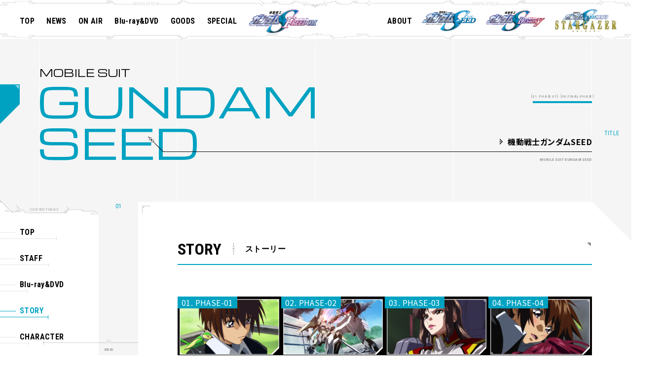

--- FILE ---
content_type: text/html; charset=utf-8
request_url: https://www.gundam-seed.net/seed/story/?id=13
body_size: 49843
content:
<!doctype html>
<html lang="ja">
<head prefix="og: http://ogp.me/ns# fb: http://ogp.me/ns/fb# article: http://ogp.me/ns/article#">
  <!-- Google Tag Manager -->
<script>(function(w,d,s,l,i){w[l]=w[l]||[];w[l].push({'gtm.start':
new Date().getTime(),event:'gtm.js'});var f=d.getElementsByTagName(s)[0],
j=d.createElement(s),dl=l!='dataLayer'?'&l='+l:'';j.async=true;j.src=
'https://www.googletagmanager.com/gtm.js?id='+i+dl;f.parentNode.insertBefore(j,f);
})(window,document,'script','dataLayer','GTM-5L9ZFG3');</script>
<!-- End Google Tag Manager -->  <meta charset="utf-8">
<title>STORY | 機動戦士ガンダムSEED | 機動戦士ガンダムSEEDシリーズ公式サイト</title>
<meta name="description" content="STORY 機動戦士ガンダムSEED 『機動戦士ガンダムSEED』放送開始20周年を記念し、公式サイトがリニューアル！機動戦士ガンダムSEEDシリーズの最新情報はここでチェック！">
<meta name="keywords" content="STORY,機動戦士ガンダムSEED,機動戦士,ガンダム,SEED,DESTINY,STARGAZER,MOBILE SUIT GUNDAM,ignited,サンライズ">
<meta property="og:title" content="STORY 機動戦士ガンダムSEED | 機動戦士ガンダムSEEDシリーズ公式サイト">
<meta property="og:description" content="STORY 機動戦士ガンダムSEED 『機動戦士ガンダムSEED』放送開始20周年を記念し、公式サイトがリニューアル！機動戦士ガンダムSEEDシリーズの最新情報はここでチェック！">

<meta property="og:site_name" content="機動戦士ガンダムSEEDシリーズ公式サイト">
<meta property="og:type" content="website">
<meta property="og:url" content="https://www.gundam-seed.net/">
<meta property="og:image" content="https://www.gundam-seed.net/assets/og/og.jpg">
<meta name="twitter:card" content="summary_large_image">
<meta name="twitter:site" content="@SEED_HDRP">
<meta name="twitter:creator" content="@SEED_HDRP">
<meta name="twitter:title" content="機動戦士ガンダムSEEDシリーズ公式サイト">
<meta name="twitter:description" content="『機動戦士ガンダムSEED』放送開始20周年を記念し、公式サイトがリニューアル！機動戦士ガンダムSEEDシリーズの最新情報はここでチェック！">
<meta name="twitter:image" content="https://www.gundam-seed.net/assets/og/og.jpg">
<meta name="theme-color" content="#FFF">
<meta name="viewport" content="width=device-width, initial-scale=1, user-scalable=no">
<link rel="shortcut icon" href="../../favicon.ico?1768797149">
  <link rel="stylesheet" href="../../assets/css/lib/swiper-bundle.min.css" />
<link href="../../assets/css/common.css?1768797149" rel="stylesheet" type="text/css">
<link href="../../assets/css/style.css?1768797149" rel="stylesheet" type="text/css">
<script src="https://ajax.googleapis.com/ajax/libs/jquery/3.5.1/jquery.min.js"></script>
<script>window.jQuery || document.write('<script src="../../assets/js/libs/jquery-3.5.1.min.js"><\/script>')</script>
<script src="//cdnjs.cloudflare.com/ajax/libs/jquery-easing/1.3/jquery.easing.min.js"></script>
<script>window.jQuery.easing.def || document.write('<script src="../../assets/js/libs/jquery.easing.min.js"><\/script>')</script>

  <script src="../../assets/js/lib/swiper-bundle.min.js" defer></script>

<script src="https://cdn.jsdelivr.net/npm/shuffle-text@0.3.0/build/shuffle-text.min.js" defer></script>
<script src="../../assets/js/common.js?1768797149" defer></script>





  <script src="../../assets/js/series-common.js?1768797149" defer></script>

  <script src="../../assets/js/series-story.js?1768797149" defer></script>

</head>
<body id="story">
  <!-- BEGIN l-wrapper -->
  <div class="l-wrapper ani-bg">
    
<!-- Google Tag Manager (noscript) -->
<noscript><iframe src="https://www.googletagmanager.com/ns.html?id=GTM-5L9ZFG3"
height="0" width="0" style="display:none;visibility:hidden"></iframe></noscript>
<!-- End Google Tag Manager (noscript) -->

<!-- /*_ START loading _*/ -->
<div class="loading">
<div class="loading__in">
<div class="loading__icon"><span class="loading__ball loading-haro"></span></div>
<div class="loading__txt">LOADING</div>
</div>
</div>
<!-- /*_ END loading _*/ -->

<!-- /*_ START header _*/ -->
<header id="h-seed" class="l-header header js-spnav">
<div class="header__in">
<div class="header__spTop sp"><p class="p-cmn-ttl"><span class="p-cmn-ttl__en">SEED<br>OFFICIAL</span></span></p></div>
<div class="header__l">
<ul class="header__itemList">
<li class="header__item"><a href="../../" class=" js-anchor"><span>TOP</span><span class="u-hover-deco"></span></a></li>
<li class="header__item"><a href="../../news/" class=" js-anchor"><span>NEWS</span><span class="u-hover-deco"></span></a></li>
<li class="header__item"><a href="../../onair/" class=" js-anchor"><span>ON AIR</span><span class="u-hover-deco"></span></a></li>
<li class="header__item"><a href="../../blu-ray/" class=" js-anchor"><span>Blu-ray&DVD</span><span class="u-hover-deco"></span></a></li>
<li class="header__item"><a href="https://www.gundam.info/product/seed.html" target="_blank"><span>GOODS</span><span class="u-hover-deco"></span></a></li>
<li class="header__item"><a href="../../special/" class=" js-anchor";?><span>SPECIAL</span><span class="u-hover-deco"></span></a></li>
<li class="header__item -ignited pc"><a href="../../freedom/" target="_blank" class="js-anchor"><img src="../../assets/img/common/logo/logo_freedom1.png" alt="劇場版『機動戦士ガンダムSEED FREEDOM』公式サイト"></a></li>
</ul>
</div>
<!--./header__l-->
<div class="header__r">
<ul class="header__itemList">
<li class="header__item"><a href="../../about/" class=" js-anchor"><span>ABOUT</span><span class="u-hover-deco"></span></a></li>
</ul>
<ul class="header__itemList header__branch header__branch--contents">
<li class="header__branch--item header__branch--ac">
<div class="header__branch--ac--header js-acc">
<div class="header__branch--ac--headerIn">
<div class="header__branch--ac--ttl header__branch--item">
<a href="../../seed/" class="js-anchor"><img src="../../assets/img/common/logo/logo_seed.png" alt="機動戦士ガンダムSEED"></a>
</div>
</div>
<div class="header__branch--toggle sp"><i class="one_i"></i></div>
</div><!--./header__branch--ac--header -->
<div class="header__branch--ac--inner js-acc-toggle">
<div class="header__openNav">
<div class="header__openNav--ttl -seed pc"><p>MOBILE SUIT GUNDAM SEED</p></div>
<ul class="header__openNav--list js-header-nav h-seed">
<li class="header__openNav--item"><a href="../../seed/" class=" js-anchor"><span>TOP</span><span class="u-hover-deco -white"></span></a></li>
<li class="header__openNav--item"><a href="../../seed/#staff" class=""><span>STAFF</span><span class="u-hover-deco -white"></span></a></li>
<li class="header__openNav--item"><a href="../../seed/#bddvd" class=""><span>Blu-ray&DVD</span><span class="u-hover-deco -white"></span></a></li>
<li class="header__openNav--item"><a href="../../seed/story/" class="-current"><span>STORY</span><span class="u-hover-deco -white"></span></a></li>
<li class="header__openNav--item"><a href="../../seed/character/" class=""><span>CHARACTER</span><span class="u-hover-deco -white"></span></a></li>
<li class="header__openNav--item"><a href="../../seed/mecha/" class=""><span>MECHA</span><span class="u-hover-deco -white"></span></a></li>
</ul>
</div>
</div><!--./header__branch--ac--inner -->
</li>
<li class="header__branch--item header__branch--ac">
<div class="header__branch--ac--header js-acc">
<div class="header__branch--ac--headerIn">
<div class="header__branch--ac--ttl header__branch--item">
<a href="../../destiny/" class="js-anchor"><img src="../../assets/img/common/logo/logo_destiny.png" alt="機動戦士ガンダムSEED DESTINY"></a>
</div>
</div>
<div class="header__branch--toggle sp"><i class="one_i"></i></div>
</div><!--./header__branch--ac--header -->
<div class="header__branch--ac--inner js-acc-toggle">
<div class="header__openNav">
<div class="header__openNav--ttl -destiny pc"><p>MOBILE SUIT GUNDAM DESTINY</p></div>
<ul class="header__openNav--list js-header-nav h-destiny">
<li class="header__openNav--item"><a href="../../destiny/" class="js-anchor "><span>TOP</span><span class="u-hover-deco -white"></span></a></li>
<li class="header__openNav--item"><a href="../../destiny/#staff" class="js-anchor"><span>STAFF</span><span class="u-hover-deco -white"></span></a></li>
<li class="header__openNav--item"><a href="../../destiny/#bddvd" class="js-anchor"><span>Blu-ray&DVD</span><span class="u-hover-deco -white"></span></a></li>
<li class="header__openNav--item"><a href="../../destiny/story/" class="js-anchor "><span>STORY</span><span class="u-hover-deco -white"></span></a></li>
<li class="header__openNav--item"><a href="../../destiny/character/" class="js-anchor "><span>CHARACTER</span><span class="u-hover-deco -white"></span></a></li>
<li class="header__openNav--item"><a href="../../destiny/mecha/" class="js-anchor "><span>MECHA</span><span class="u-hover-deco -white"></span></a></li>
</ul>
</div>
</div><!--./header__branch--ac--inner -->
</li>
<li class="header__branch--item header__branch--ac">
<div class="header__branch--ac--header js-acc">
<div class="header__branch--ac--headerIn">
<div class="header__branch--ac--ttl header__branch--item">
<a href="../../stargazer/" class="js-anchor"><img src="../../assets/img/common/logo/logo_star.png" alt="機動戦士ガンダムSEED C.E.73 -STARGAZER-"></a>
</div>
</div>
<div class="header__branch--toggle sp"><i class="one_i"></i></div>
</div><!--./header__branch--ac--header -->
<div class="header__branch--ac--inner js-acc-toggle">
<div class="header__openNav">
<div class="header__openNav--ttl -stargazer pc"><p>MOBILE SUIT GUNDAM STARGAZER</p></div>
<ul class="header__openNav--list js-header-nav h-stargazer">
<li class="header__openNav--item"><a href="../../stargazer/" class="js-anchor "><span>TOP</span><span class="u-hover-deco -white"></span></a></li>
<li class="header__openNav--item"><a href="../../stargazer/#staff" class="js-anchor"><span>STAFF</span><span class="u-hover-deco -white"></span></a></li>
<li class="header__openNav--item"><a href="../../stargazer/#bddvd" class="js-anchor"><span>Blu-ray&DVD</span><span class="u-hover-deco -white"></span></a></li>
<li class="header__openNav--item"><a href="../../stargazer/story/" class="js-anchor "><span>STORY</span><span class="u-hover-deco -white"></span></a></li>
<li class="header__openNav--item"><a href="../../stargazer/character/" class="js-anchor "><span>CHARACTER</span><span class="u-hover-deco -white"></span></a></li>
<li class="header__openNav--item"><a href="../../stargazer/mecha/" class="js-anchor "><span>MECHA</span><span class="u-hover-deco -white"></span></a></li>
</ul>
</div>
</div><!--./header__branch--ac--inner -->
</li>
<li class="header__branch--item header__branch--bnr">
</li>

<li class="header__branch--item header__branch--bnr2">
</li>

</ul>
<div class="header__share p-cmn-share sp">
<dt class="p-cmn-share__dt header__share--dt">SHARE</dt>
<ul class="shareLists">
  <li>
    <a href="https://twitter.com/share?url=https://www.gundam-seed.net/&amp;text=機動戦士ガンダムSEEDシリーズ公式サイト&hashtags=ガンダムSEED,g_seed,seed_ignited" onclick="window.open(encodeURI(decodeURI(this.href)), 'tweetwindow', 'width=650, height=470, personalbar=0, toolbar=0, scrollbars=1, sizable=1'); return false;" rel="nofollow" class="shareList__link--tw -nolink">
      <span class="hd">Twitter share</span>
    </a>
  </li>
  <li>
    <a href="javascript:;" rel="nofollow" onClick="window_open('http://www.facebook.com/share.php?u=https://www.gundam-seed.net/', 'FBwindow', 'width=650, height=450, menubar=no, toolbar=no, scrollbars=yes')" class="shareList__link--fb">
      <span class="hd">Facebook share</span>
    </a>
  </li>
  <li>
    <a href="https://line.me/R/msg/text/?機動戦士ガンダムSEEDシリーズ公式サイトhttps://www.gundam-seed.net/" onclick="window.open(encodeURI(decodeURI(this.href)), 'linewindow', 'width=550, height=520,personalbar=0,toolbar=0,scrollbars=1,resizable=1'); return false;" target="_blank" class="shareList__link--line">
      <span class="hd">LINE share</span>
    </a>
  </li>
</ul><!-- /.shareLists --></div>
</div>
<!--./header__r-->
</div><!-- /.header__in -->
<div class="fullBg__lineWrap fullBg__spNav sp">
<div></div>
<div></div>
</div>
<div class="header__bg sp"></div>
<div class="header__decoWrap pc">
<div class="header__deco deco-left">
<div class="header__deco--in">
<div class="deco-wrap">
<span class="deco-left-1"></span>
</div>
<div class="deco-wrap">
<span class="deco-left-2"></span>
</div>
<div class="deco-wrap">
</div>
</div>
<div class="header__deco--line is-top"></div>
<div class="header__deco--line is-btm"></div>
</div>
<!--./deco-left-->
<div class="header__deco deco-center">
<span class="is-top"></span>
<span class="is-btm"></span>
</div>
<!--./deco-center-->
<div class="header__deco deco-right">
<div class="header__deco--in">
<div class="deco-wrap">
</div>
<div class="deco-wrap">
<span class="deco-right-1"></span>
</div>
<div class="deco-wrap">
<span class="deco-right-2"></span>
</div>
</div>
<div class="header__deco--line is-top"></div>
<div class="header__deco--line is-btm"></div>
</div>
<!--./deco-left-->
</div><!-- /.header__deco -->
<!-- /*_ ▼ slice-box _*/ -->
<div class="c-slice-box__wrap">
<div class="c-slice-box -height">
<span class="c-slice-square"></span>
<span class="c-slice-item"></span>
</div>
</div>
</header>
<!-- /*_ END header _*/ -->
<!-- /*_ START SP_Nav _*/ -->
<div class="header__hamburger sp"><p class="menuBtn js-menu"><a href="javascript:;" class=""><i></i><i></i><span>PORTAL</span></a></p></div>
<!-- /*_ END SP_Nav _*/ -->
    <main class="l-main">
      <div class="p-series">
        <div class="p-sub__ttl c-title-primary p-seriesTop -seed">
  <div class="p-seriesTop__ttl">
    <h1 class="p-seriesTop__en c-title-primary__en">
      <span class="js-shuffle">GUNDAM</span>
      <span class="js-shuffle">SEED</span>
    </h1>
    <span class="p-seriesTop__ja c-title-primary__ja">機動戦士ガンダムSEED</span>
    <span class="c-title-primary__deco"></span>
  </div>
  <div class="p-seriesTop__line pc">
          <div class="c-title-seriesSub--line"><span class="p-series-ttl__line--txt">[01. PHASE-01] - [48.FINAL-PHASE]</span></div>
      </div>
</div>        <div class="p-series__in">
          
<nav id="nav" class="p-series-nav pc -load-appear -left">
  <div class="p-series-nav__in">
    <div class="p-series-nav__deco"><span></span></div>
    <ul class="p-series-nav__list" id="">
      <li class="p-series-nav__item  -load-appear -left">
        <a href="../../seed/" class="js-anchor p-series-nav__item--link">
          <span class="p-series-nav__item--line -left"></span>
          <span class="p-series-nav__item--txt">TOP</span>
          <span class="p-series-nav__item--line -right"></span>
        </a>
      </li>
      <li class="p-series-nav__item  -load-appear -left">
        <a href="../../seed/#staff" class="js-anchor p-series-nav__item--link">
          <span class="p-series-nav__item--line -left"></span>
          <span class="p-series-nav__item--txt">STAFF</span>
          <span class="p-series-nav__item--line -right"></span>
        </a>
      </li>
      <li class="p-series-nav__item  -load-appear -left">
        <a href="../../seed/#bddvd" class="js-anchor p-series-nav__item--link">
          <span class="p-series-nav__item--line -left"></span>
          <span class="p-series-nav__item--txt">Blu-ray&DVD</span>
          <span class="p-series-nav__item--line -right"></span>
        </a>
      </li>
      <li class="p-series-nav__item -current -load-appear -left">
        <a href="../../seed/story/" class="js-anchor js-anchor p-series-nav__item--link">
          <span class="p-series-nav__item--line -left"></span>
          <span class="p-series-nav__item--txt">STORY</span>
          <span class="p-series-nav__item--line -right"></span>
        </a>
      </li>
      <li class="p-series-nav__item  -load-appear -left">
        <a href="../../seed/character/" class="js-anchor p-series-nav__item--link">
          <span class="p-series-nav__item--line -left"></span>
          <span class="p-series-nav__item--txt">CHARACTER</span>
          <span class="p-series-nav__item--line -right"></span>
        </a>
      </li>
      <li class="p-series-nav__item  -load-appear -left">
        <a href="../../seed/mecha/" class="js-anchor p-series-nav__item--link">
          <span class="p-series-nav__item--line -left"></span>
          <span class="p-series-nav__item--txt">MECHA</span>
          <span class="p-series-nav__item--line -right"></span>
        </a>
      </li>
    </ul>
    <!--./p-series-nav__in-->
    <div class="p-series-nav__deco -bottom"><span></span></div>
  </div>
  <!-- /*_ ▼ slice-box _*/ -->
  <div class="c-slice-box__wrap">
    <div class="c-slice-box -width">
      <span class="c-slice-square"></span>
      <span class="c-slice-item"></span>
    </div>
  </div>
</nav>
<!--./p-series-nav-->
          <div class="p-series-contents">
            <!-- /*_ START p-seriesTop-story _*/ -->
  <section id="story" class="p-seriesTop-story -set-fadein">
    <div class="p-seriesTop-story__in c-bg-hexagon">
      <div class="p-series__box">
        <h2 class="p-seriesTop-story__title c-title-tertiary"><span class="c-title-tertiary--en">STORY</span><span class="c-title-tertiary--ja">ストーリー</span></h2>
        <ul class="p-seriesTop-story__list">
           
                  <li class="p-seriesTop-story__item">
                    <a href="./detail.php?id=1" class="p-seriesTop-story__item--link js-anchor">
                      <div class="p-seriesTop-story__item--in"><p class="p-seriesTop-story__item--phase">01.&nbsp;PHASE-01</p>
                      <div class="p-seriesTop-story__item--img"><img src="../../assets/img/seed/story/seed_story1_1.jpg" alt="偽りの平和" loading="lazy"></div></div>
                      <p class="p-seriesTop-story__item--title">偽りの平和</p>
                    </a>
                  </li>
                 
                  <li class="p-seriesTop-story__item">
                    <a href="./detail.php?id=2" class="p-seriesTop-story__item--link js-anchor">
                      <div class="p-seriesTop-story__item--in"><p class="p-seriesTop-story__item--phase">02.&nbsp;PHASE-02</p>
                      <div class="p-seriesTop-story__item--img"><img src="../../assets/img/seed/story/seed_story2_3.jpg" alt="その名はガンダム" loading="lazy"></div></div>
                      <p class="p-seriesTop-story__item--title">その名はガンダム</p>
                    </a>
                  </li>
                 
                  <li class="p-seriesTop-story__item">
                    <a href="./detail.php?id=3" class="p-seriesTop-story__item--link js-anchor">
                      <div class="p-seriesTop-story__item--in"><p class="p-seriesTop-story__item--phase">03.&nbsp;PHASE-03</p>
                      <div class="p-seriesTop-story__item--img"><img src="../../assets/img/seed/story/seed_story3_5.jpg" alt="崩壊の大地" loading="lazy"></div></div>
                      <p class="p-seriesTop-story__item--title">崩壊の大地</p>
                    </a>
                  </li>
                 
                  <li class="p-seriesTop-story__item">
                    <a href="./detail.php?id=4" class="p-seriesTop-story__item--link js-anchor">
                      <div class="p-seriesTop-story__item--in"><p class="p-seriesTop-story__item--phase">04.&nbsp;PHASE-04</p>
                      <div class="p-seriesTop-story__item--img"><img src="../../assets/img/seed/story/seed_story4_3.jpg" alt="サイレントラン" loading="lazy"></div></div>
                      <p class="p-seriesTop-story__item--title">サイレントラン</p>
                    </a>
                  </li>
                 
                  <li class="p-seriesTop-story__item">
                    <a href="./detail.php?id=5" class="p-seriesTop-story__item--link js-anchor">
                      <div class="p-seriesTop-story__item--in"><p class="p-seriesTop-story__item--phase">05.&nbsp;PHASE-05</p>
                      <div class="p-seriesTop-story__item--img"><img src="../../assets/img/seed/story/seed_story5_2.jpg" alt="フェイズシフトダウン" loading="lazy"></div></div>
                      <p class="p-seriesTop-story__item--title">フェイズシフトダウン</p>
                    </a>
                  </li>
                 
                  <li class="p-seriesTop-story__item">
                    <a href="./detail.php?id=6" class="p-seriesTop-story__item--link js-anchor">
                      <div class="p-seriesTop-story__item--in"><p class="p-seriesTop-story__item--phase">06.&nbsp;PHASE-06</p>
                      <div class="p-seriesTop-story__item--img"><img src="../../assets/img/seed/story/seed_story6_2.jpg" alt="消えるガンダム" loading="lazy"></div></div>
                      <p class="p-seriesTop-story__item--title">消えるガンダム</p>
                    </a>
                  </li>
                 
                  <li class="p-seriesTop-story__item">
                    <a href="./detail.php?id=7" class="p-seriesTop-story__item--link js-anchor">
                      <div class="p-seriesTop-story__item--in"><p class="p-seriesTop-story__item--phase">07.&nbsp;PHASE-07</p>
                      <div class="p-seriesTop-story__item--img"><img src="../../assets/img/seed/story/seed_story7_3.jpg" alt="宇宙(そら)の傷跡" loading="lazy"></div></div>
                      <p class="p-seriesTop-story__item--title">宇宙(そら)の傷跡</p>
                    </a>
                  </li>
                 
                  <li class="p-seriesTop-story__item">
                    <a href="./detail.php?id=8" class="p-seriesTop-story__item--link js-anchor">
                      <div class="p-seriesTop-story__item--in"><p class="p-seriesTop-story__item--phase">08.&nbsp;PHASE-08</p>
                      <div class="p-seriesTop-story__item--img"><img src="../../assets/img/seed/story/seed_story8_4.jpg" alt="敵軍の歌姫" loading="lazy"></div></div>
                      <p class="p-seriesTop-story__item--title">敵軍の歌姫</p>
                    </a>
                  </li>
                 
                  <li class="p-seriesTop-story__item">
                    <a href="./detail.php?id=9" class="p-seriesTop-story__item--link js-anchor">
                      <div class="p-seriesTop-story__item--in"><p class="p-seriesTop-story__item--phase">09.&nbsp;PHASE-09</p>
                      <div class="p-seriesTop-story__item--img"><img src="../../assets/img/seed/story/seed_story9_5.jpg" alt="消えていく光" loading="lazy"></div></div>
                      <p class="p-seriesTop-story__item--title">消えていく光</p>
                    </a>
                  </li>
                 
                  <li class="p-seriesTop-story__item">
                    <a href="./detail.php?id=10" class="p-seriesTop-story__item--link js-anchor">
                      <div class="p-seriesTop-story__item--in"><p class="p-seriesTop-story__item--phase">10.&nbsp;PHASE-10</p>
                      <div class="p-seriesTop-story__item--img"><img src="../../assets/img/seed/story/seed_story10_5.jpg" alt="分かたれた道" loading="lazy"></div></div>
                      <p class="p-seriesTop-story__item--title">分かたれた道</p>
                    </a>
                  </li>
                 
                  <li class="p-seriesTop-story__item">
                    <a href="./detail.php?id=11" class="p-seriesTop-story__item--link js-anchor">
                      <div class="p-seriesTop-story__item--in"><p class="p-seriesTop-story__item--phase">11.&nbsp;PHASE-11</p>
                      <div class="p-seriesTop-story__item--img"><img src="../../assets/img/seed/story/seed_story11_3.jpg" alt="目覚める刃" loading="lazy"></div></div>
                      <p class="p-seriesTop-story__item--title">目覚める刃</p>
                    </a>
                  </li>
                 
                  <li class="p-seriesTop-story__item">
                    <a href="./detail.php?id=12" class="p-seriesTop-story__item--link js-anchor">
                      <div class="p-seriesTop-story__item--in"><p class="p-seriesTop-story__item--phase">12.&nbsp;PHASE-12</p>
                      <div class="p-seriesTop-story__item--img"><img src="../../assets/img/seed/story/seed_story12_3.jpg" alt="フレイの選択" loading="lazy"></div></div>
                      <p class="p-seriesTop-story__item--title">フレイの選択</p>
                    </a>
                  </li>
                 
                  <li class="p-seriesTop-story__item">
                    <a href="./detail.php?id=13" class="p-seriesTop-story__item--link js-anchor">
                      <div class="p-seriesTop-story__item--in"><p class="p-seriesTop-story__item--phase">13.&nbsp;PHASE-13</p>
                      <div class="p-seriesTop-story__item--img"><img src="../../assets/img/seed/story/seed_story13_5.jpg" alt="宇宙(そら)に降る星" loading="lazy"></div></div>
                      <p class="p-seriesTop-story__item--title">宇宙(そら)に降る星</p>
                    </a>
                  </li>
                 
                  <li class="p-seriesTop-story__item">
                    <a href="./detail.php?id=14" class="p-seriesTop-story__item--link js-anchor">
                      <div class="p-seriesTop-story__item--in"><p class="p-seriesTop-story__item--phase">14.&nbsp;PHASE-15+</p>
                      <div class="p-seriesTop-story__item--img"><img src="../../assets/img/seed/story/seed_story14_2.jpg" alt="それぞれの孤独" loading="lazy"></div></div>
                      <p class="p-seriesTop-story__item--title">それぞれの孤独</p>
                    </a>
                  </li>
                 
                  <li class="p-seriesTop-story__item">
                    <a href="./detail.php?id=15" class="p-seriesTop-story__item--link js-anchor">
                      <div class="p-seriesTop-story__item--in"><p class="p-seriesTop-story__item--phase">15.&nbsp;PHASE-16</p>
                      <div class="p-seriesTop-story__item--img"><img src="../../assets/img/seed/story/seed_story15_1.jpg" alt="燃える砂塵" loading="lazy"></div></div>
                      <p class="p-seriesTop-story__item--title">燃える砂塵</p>
                    </a>
                  </li>
                 
                  <li class="p-seriesTop-story__item">
                    <a href="./detail.php?id=16" class="p-seriesTop-story__item--link js-anchor">
                      <div class="p-seriesTop-story__item--in"><p class="p-seriesTop-story__item--phase">16.&nbsp;PHASE-17</p>
                      <div class="p-seriesTop-story__item--img"><img src="../../assets/img/seed/story/seed_story16_1.jpg" alt="カガリ再び" loading="lazy"></div></div>
                      <p class="p-seriesTop-story__item--title">カガリ再び</p>
                    </a>
                  </li>
                 
                  <li class="p-seriesTop-story__item">
                    <a href="./detail.php?id=17" class="p-seriesTop-story__item--link js-anchor">
                      <div class="p-seriesTop-story__item--in"><p class="p-seriesTop-story__item--phase">17.&nbsp;PHASE-18</p>
                      <div class="p-seriesTop-story__item--img"><img src="../../assets/img/seed/story/seed_story17_1.jpg" alt="ペイバック" loading="lazy"></div></div>
                      <p class="p-seriesTop-story__item--title">ペイバック</p>
                    </a>
                  </li>
                 
                  <li class="p-seriesTop-story__item">
                    <a href="./detail.php?id=18" class="p-seriesTop-story__item--link js-anchor">
                      <div class="p-seriesTop-story__item--in"><p class="p-seriesTop-story__item--phase">18.&nbsp;PHASE-19</p>
                      <div class="p-seriesTop-story__item--img"><img src="../../assets/img/seed/story/seed_story18_4.jpg" alt="宿敵の牙" loading="lazy"></div></div>
                      <p class="p-seriesTop-story__item--title">宿敵の牙</p>
                    </a>
                  </li>
                 
                  <li class="p-seriesTop-story__item">
                    <a href="./detail.php?id=19" class="p-seriesTop-story__item--link js-anchor">
                      <div class="p-seriesTop-story__item--in"><p class="p-seriesTop-story__item--phase">19.&nbsp;PHASE-20</p>
                      <div class="p-seriesTop-story__item--img"><img src="../../assets/img/seed/story/seed_story19_3.jpg" alt="おだやかな日に" loading="lazy"></div></div>
                      <p class="p-seriesTop-story__item--title">おだやかな日に</p>
                    </a>
                  </li>
                 
                  <li class="p-seriesTop-story__item">
                    <a href="./detail.php?id=20" class="p-seriesTop-story__item--link js-anchor">
                      <div class="p-seriesTop-story__item--in"><p class="p-seriesTop-story__item--phase">20.&nbsp;PHASE-21</p>
                      <div class="p-seriesTop-story__item--img"><img src="../../assets/img/seed/story/seed_story20_3.jpg" alt="砂塵の果て" loading="lazy"></div></div>
                      <p class="p-seriesTop-story__item--title">砂塵の果て</p>
                    </a>
                  </li>
                 
                  <li class="p-seriesTop-story__item">
                    <a href="./detail.php?id=21" class="p-seriesTop-story__item--link js-anchor">
                      <div class="p-seriesTop-story__item--in"><p class="p-seriesTop-story__item--phase">21.&nbsp;PHASE-22</p>
                      <div class="p-seriesTop-story__item--img"><img src="../../assets/img/seed/story/seed_story21_4.jpg" alt="紅に染まる海" loading="lazy"></div></div>
                      <p class="p-seriesTop-story__item--title">紅に染まる海</p>
                    </a>
                  </li>
                 
                  <li class="p-seriesTop-story__item">
                    <a href="./detail.php?id=22" class="p-seriesTop-story__item--link js-anchor">
                      <div class="p-seriesTop-story__item--in"><p class="p-seriesTop-story__item--phase">22.&nbsp;PHASE-23</p>
                      <div class="p-seriesTop-story__item--img"><img src="../../assets/img/seed/story/seed_story22_5.jpg" alt="運命の出会い" loading="lazy"></div></div>
                      <p class="p-seriesTop-story__item--title">運命の出会い</p>
                    </a>
                  </li>
                 
                  <li class="p-seriesTop-story__item">
                    <a href="./detail.php?id=23" class="p-seriesTop-story__item--link js-anchor">
                      <div class="p-seriesTop-story__item--in"><p class="p-seriesTop-story__item--phase">23.&nbsp;PHASE-24</p>
                      <div class="p-seriesTop-story__item--img"><img src="../../assets/img/seed/story/seed_story23_4.jpg" alt="二人だけの戦争" loading="lazy"></div></div>
                      <p class="p-seriesTop-story__item--title">二人だけの戦争</p>
                    </a>
                  </li>
                 
                  <li class="p-seriesTop-story__item">
                    <a href="./detail.php?id=24" class="p-seriesTop-story__item--link js-anchor">
                      <div class="p-seriesTop-story__item--in"><p class="p-seriesTop-story__item--phase">24.&nbsp;PHASE-25</p>
                      <div class="p-seriesTop-story__item--img"><img src="../../assets/img/seed/story/seed_story24_3.jpg" alt="平和の国へ" loading="lazy"></div></div>
                      <p class="p-seriesTop-story__item--title">平和の国へ</p>
                    </a>
                  </li>
                 
                  <li class="p-seriesTop-story__item">
                    <a href="./detail.php?id=25" class="p-seriesTop-story__item--link js-anchor">
                      <div class="p-seriesTop-story__item--in"><p class="p-seriesTop-story__item--phase">25.&nbsp;PHASE-27</p>
                      <div class="p-seriesTop-story__item--img"><img src="../../assets/img/seed/story/seed_story25_2.jpg" alt="果てなき輪舞" loading="lazy"></div></div>
                      <p class="p-seriesTop-story__item--title">果てなき輪舞</p>
                    </a>
                  </li>
                 
                  <li class="p-seriesTop-story__item">
                    <a href="./detail.php?id=26" class="p-seriesTop-story__item--link js-anchor">
                      <div class="p-seriesTop-story__item--in"><p class="p-seriesTop-story__item--phase">26.&nbsp;PHASE-28</p>
                      <div class="p-seriesTop-story__item--img"><img src="../../assets/img/seed/story/seed_story26_4.jpg" alt="キラ" loading="lazy"></div></div>
                      <p class="p-seriesTop-story__item--title">キラ</p>
                    </a>
                  </li>
                 
                  <li class="p-seriesTop-story__item">
                    <a href="./detail.php?id=27" class="p-seriesTop-story__item--link js-anchor">
                      <div class="p-seriesTop-story__item--in"><p class="p-seriesTop-story__item--phase">27.&nbsp;PHASE-29</p>
                      <div class="p-seriesTop-story__item--img"><img src="../../assets/img/seed/story/seed_story27_4.jpg" alt="さだめの楔" loading="lazy"></div></div>
                      <p class="p-seriesTop-story__item--title">さだめの楔</p>
                    </a>
                  </li>
                 
                  <li class="p-seriesTop-story__item">
                    <a href="./detail.php?id=28" class="p-seriesTop-story__item--link js-anchor">
                      <div class="p-seriesTop-story__item--in"><p class="p-seriesTop-story__item--phase">28.&nbsp;PHASE-30</p>
                      <div class="p-seriesTop-story__item--img"><img src="../../assets/img/seed/story/seed_story28_4.jpg" alt="閃光の刻" loading="lazy"></div></div>
                      <p class="p-seriesTop-story__item--title">閃光の刻</p>
                    </a>
                  </li>
                 
                  <li class="p-seriesTop-story__item">
                    <a href="./detail.php?id=29" class="p-seriesTop-story__item--link js-anchor">
                      <div class="p-seriesTop-story__item--in"><p class="p-seriesTop-story__item--phase">29.&nbsp;PHASE-31</p>
                      <div class="p-seriesTop-story__item--img"><img src="../../assets/img/seed/story/seed_story29_2.jpg" alt="慟哭の空" loading="lazy"></div></div>
                      <p class="p-seriesTop-story__item--title">慟哭の空</p>
                    </a>
                  </li>
                 
                  <li class="p-seriesTop-story__item">
                    <a href="./detail.php?id=30" class="p-seriesTop-story__item--link js-anchor">
                      <div class="p-seriesTop-story__item--in"><p class="p-seriesTop-story__item--phase">30.&nbsp;PHASE-32</p>
                      <div class="p-seriesTop-story__item--img"><img src="../../assets/img/seed/story/seed_story30_1.jpg" alt="約束の地に" loading="lazy"></div></div>
                      <p class="p-seriesTop-story__item--title">約束の地に</p>
                    </a>
                  </li>
                 
                  <li class="p-seriesTop-story__item">
                    <a href="./detail.php?id=31" class="p-seriesTop-story__item--link js-anchor">
                      <div class="p-seriesTop-story__item--in"><p class="p-seriesTop-story__item--phase">31.&nbsp;PHASE-33</p>
                      <div class="p-seriesTop-story__item--img"><img src="../../assets/img/seed/story/seed_story31_2.jpg" alt="闇の胎動" loading="lazy"></div></div>
                      <p class="p-seriesTop-story__item--title">闇の胎動</p>
                    </a>
                  </li>
                 
                  <li class="p-seriesTop-story__item">
                    <a href="./detail.php?id=32" class="p-seriesTop-story__item--link js-anchor">
                      <div class="p-seriesTop-story__item--in"><p class="p-seriesTop-story__item--phase">32.&nbsp;PHASE-34</p>
                      <div class="p-seriesTop-story__item--img"><img src="../../assets/img/seed/story/seed_story32_3.jpg" alt="まなざしの先" loading="lazy"></div></div>
                      <p class="p-seriesTop-story__item--title">まなざしの先</p>
                    </a>
                  </li>
                 
                  <li class="p-seriesTop-story__item">
                    <a href="./detail.php?id=33" class="p-seriesTop-story__item--link js-anchor">
                      <div class="p-seriesTop-story__item--in"><p class="p-seriesTop-story__item--phase">33.&nbsp;PHASE-35</p>
                      <div class="p-seriesTop-story__item--img"><img src="../../assets/img/seed/story/seed_story33_3.jpg" alt="舞い降りる剣" loading="lazy"></div></div>
                      <p class="p-seriesTop-story__item--title">舞い降りる剣</p>
                    </a>
                  </li>
                 
                  <li class="p-seriesTop-story__item">
                    <a href="./detail.php?id=34" class="p-seriesTop-story__item--link js-anchor">
                      <div class="p-seriesTop-story__item--in"><p class="p-seriesTop-story__item--phase">34.&nbsp;PHASE-36</p>
                      <div class="p-seriesTop-story__item--img"><img src="../../assets/img/seed/story/seed_story34_4.jpg" alt="正義の名のもとに" loading="lazy"></div></div>
                      <p class="p-seriesTop-story__item--title">正義の名のもとに</p>
                    </a>
                  </li>
                 
                  <li class="p-seriesTop-story__item">
                    <a href="./detail.php?id=35" class="p-seriesTop-story__item--link js-anchor">
                      <div class="p-seriesTop-story__item--in"><p class="p-seriesTop-story__item--phase">35.&nbsp;PHASE-37</p>
                      <div class="p-seriesTop-story__item--img"><img src="../../assets/img/seed/story/seed_story35_3.jpg" alt="神のいかずち" loading="lazy"></div></div>
                      <p class="p-seriesTop-story__item--title">神のいかずち</p>
                    </a>
                  </li>
                 
                  <li class="p-seriesTop-story__item">
                    <a href="./detail.php?id=36" class="p-seriesTop-story__item--link js-anchor">
                      <div class="p-seriesTop-story__item--in"><p class="p-seriesTop-story__item--phase">36.&nbsp;PHASE-38</p>
                      <div class="p-seriesTop-story__item--img"><img src="../../assets/img/seed/story/seed_story36_5.jpg" alt="決意の砲火" loading="lazy"></div></div>
                      <p class="p-seriesTop-story__item--title">決意の砲火</p>
                    </a>
                  </li>
                 
                  <li class="p-seriesTop-story__item">
                    <a href="./detail.php?id=37" class="p-seriesTop-story__item--link js-anchor">
                      <div class="p-seriesTop-story__item--in"><p class="p-seriesTop-story__item--phase">37.&nbsp;PHASE-39</p>
                      <div class="p-seriesTop-story__item--img"><img src="../../assets/img/seed/story/seed_story37_4.jpg" alt="アスラン" loading="lazy"></div></div>
                      <p class="p-seriesTop-story__item--title">アスラン</p>
                    </a>
                  </li>
                 
                  <li class="p-seriesTop-story__item">
                    <a href="./detail.php?id=38" class="p-seriesTop-story__item--link js-anchor">
                      <div class="p-seriesTop-story__item--in"><p class="p-seriesTop-story__item--phase">38.&nbsp;PHASE-40</p>
                      <div class="p-seriesTop-story__item--img"><img src="../../assets/img/seed/story/seed_story38_4.jpg" alt="暁の宇宙へ" loading="lazy"></div></div>
                      <p class="p-seriesTop-story__item--title">暁の宇宙へ</p>
                    </a>
                  </li>
                 
                  <li class="p-seriesTop-story__item">
                    <a href="./detail.php?id=39" class="p-seriesTop-story__item--link js-anchor">
                      <div class="p-seriesTop-story__item--in"><p class="p-seriesTop-story__item--phase">39.&nbsp;PHASE-41</p>
                      <div class="p-seriesTop-story__item--img"><img src="../../assets/img/seed/story/seed_story39_4.jpg" alt="ゆれる世界" loading="lazy"></div></div>
                      <p class="p-seriesTop-story__item--title">ゆれる世界</p>
                    </a>
                  </li>
                 
                  <li class="p-seriesTop-story__item">
                    <a href="./detail.php?id=40" class="p-seriesTop-story__item--link js-anchor">
                      <div class="p-seriesTop-story__item--in"><p class="p-seriesTop-story__item--phase">40.&nbsp;PHASE-42</p>
                      <div class="p-seriesTop-story__item--img"><img src="../../assets/img/seed/story/seed_story40_4.jpg" alt="ラクス出撃" loading="lazy"></div></div>
                      <p class="p-seriesTop-story__item--title">ラクス出撃</p>
                    </a>
                  </li>
                 
                  <li class="p-seriesTop-story__item">
                    <a href="./detail.php?id=41" class="p-seriesTop-story__item--link js-anchor">
                      <div class="p-seriesTop-story__item--in"><p class="p-seriesTop-story__item--phase">41.&nbsp;PHASE-43</p>
                      <div class="p-seriesTop-story__item--img"><img src="../../assets/img/seed/story/seed_story41_5.jpg" alt="立ちはだかるもの" loading="lazy"></div></div>
                      <p class="p-seriesTop-story__item--title">立ちはだかるもの</p>
                    </a>
                  </li>
                 
                  <li class="p-seriesTop-story__item">
                    <a href="./detail.php?id=42" class="p-seriesTop-story__item--link js-anchor">
                      <div class="p-seriesTop-story__item--in"><p class="p-seriesTop-story__item--phase">42.&nbsp;PHASE-44</p>
                      <div class="p-seriesTop-story__item--img"><img src="../../assets/img/seed/story/seed_story42_5.jpg" alt="螺旋の邂逅" loading="lazy"></div></div>
                      <p class="p-seriesTop-story__item--title">螺旋の邂逅</p>
                    </a>
                  </li>
                 
                  <li class="p-seriesTop-story__item">
                    <a href="./detail.php?id=43" class="p-seriesTop-story__item--link js-anchor">
                      <div class="p-seriesTop-story__item--in"><p class="p-seriesTop-story__item--phase">43.&nbsp;PHASE-45</p>
                      <div class="p-seriesTop-story__item--img"><img src="../../assets/img/seed/story/seed_story43_1.jpg" alt="開く扉" loading="lazy"></div></div>
                      <p class="p-seriesTop-story__item--title">開く扉</p>
                    </a>
                  </li>
                 
                  <li class="p-seriesTop-story__item">
                    <a href="./detail.php?id=44" class="p-seriesTop-story__item--link js-anchor">
                      <div class="p-seriesTop-story__item--in"><p class="p-seriesTop-story__item--phase">44.&nbsp;PHASE-46</p>
                      <div class="p-seriesTop-story__item--img"><img src="../../assets/img/seed/story/seed_story44_4.jpg" alt="たましいの場所" loading="lazy"></div></div>
                      <p class="p-seriesTop-story__item--title">たましいの場所</p>
                    </a>
                  </li>
                 
                  <li class="p-seriesTop-story__item">
                    <a href="./detail.php?id=45" class="p-seriesTop-story__item--link js-anchor">
                      <div class="p-seriesTop-story__item--in"><p class="p-seriesTop-story__item--phase">45.&nbsp;PHASE-47</p>
                      <div class="p-seriesTop-story__item--img"><img src="../../assets/img/seed/story/seed_story45_1.jpg" alt="悪夢は再び" loading="lazy"></div></div>
                      <p class="p-seriesTop-story__item--title">悪夢は再び</p>
                    </a>
                  </li>
                 
                  <li class="p-seriesTop-story__item">
                    <a href="./detail.php?id=46" class="p-seriesTop-story__item--link js-anchor">
                      <div class="p-seriesTop-story__item--in"><p class="p-seriesTop-story__item--phase">46.&nbsp;PHASE-48</p>
                      <div class="p-seriesTop-story__item--img"><img src="../../assets/img/seed/story/seed_story46_5.jpg" alt="怒りの日" loading="lazy"></div></div>
                      <p class="p-seriesTop-story__item--title">怒りの日</p>
                    </a>
                  </li>
                 
                  <li class="p-seriesTop-story__item">
                    <a href="./detail.php?id=47" class="p-seriesTop-story__item--link js-anchor">
                      <div class="p-seriesTop-story__item--in"><p class="p-seriesTop-story__item--phase">47.&nbsp;PHASE-49</p>
                      <div class="p-seriesTop-story__item--img"><img src="../../assets/img/seed/story/seed_story47_3.jpg" alt="終末の光" loading="lazy"></div></div>
                      <p class="p-seriesTop-story__item--title">終末の光</p>
                    </a>
                  </li>
                 
                  <li class="p-seriesTop-story__item">
                    <a href="./detail.php?id=48" class="p-seriesTop-story__item--link js-anchor">
                      <div class="p-seriesTop-story__item--in"><p class="p-seriesTop-story__item--phase">48.&nbsp;FINAL-PHASE</p>
                      <div class="p-seriesTop-story__item--img"><img src="../../assets/img/seed/story/seed_story48_5.jpg" alt="終わらない明日へ" loading="lazy"></div></div>
                      <p class="p-seriesTop-story__item--title">終わらない明日へ</p>
                    </a>
                  </li>
                        </ul>
      </div>
    </div>
    <!---- ▼ deco ---->
    <div class="c-contentsDeco -start -num1"></div>
    <div class="c-contentsDeco -end -num1"></div>
  </section>
  <!-- /*_ END p-seriesTop-story _*/ -->          </div><!--./p-series-contents-->
        </div>
        <!--./p-series__in-->
      </div><!-- /.p-series -->
      <footer class="l-footer footer">
  <div class="footer__in">
    <ul class="footer__bnrList is-top js-obs">
      <li class="footer__bnr bnr_01"><a href="https://www.gundam.info/" class="ah" target="_blank"><img src="../../assets/img/common/bnr/footer_bnr_01.png" alt="GUNDAM.INFO | 公式ガンダム情報ポータルサイト" loading="lazy"></a></li>
      <li class="footer__bnr bnr_02"><a href="https://www.youtube.com/c/GUNDAM" class="ah" target="_blank"><img src="../../assets/img/common/bnr/footer_bnr_02.png" alt="ガンダムチャンネル" loading="lazy"></a></li>
      <li class="footer__bnr bnr_03"><a href="https://www.gundamfc.com/" class="ah" target="_blank"><img src="../../assets/img/common/bnr/footer_bnr_03.png" alt="ガンダム初の公式ファンクラブ" loading="lazy"></a></li>
      <li class="footer__bnr bnr_04"><a href="https://gundam-navi-app.bn-ent.net/" class="ah" target="_blank"><img src="../../assets/img/common/bnr/footer_bnr_04.png" alt="ガンダムナビアプリ" loading="lazy"></a></li>
    </ul>
    <!--./footer__bnrList-->
    <div class="footer__logoBtm js-obs"><a href="https://www.sunrise-inc.co.jp/" class="ah" target="_blank"><img src="../../assets/img/common/bnr/footer_bnr_sunrise.png" alt="サンライズ｜SUNRISE" loading="lazy"></a></div>
  </div>
</footer>
<!--./l-footer-->

<div class="fullBg__lineWrap">
  <div></div>
  <div></div>
</div>
<!--./fullBg__lineWrap-->

<div class="fullBg__grid is-bottom js-obs">
  <div><span><span></span></span></div>
  <div><span><span></span></span></div>
  <div class="pc"><span><span></span></span></div>
  <div class="pc"><span><span></span></span></div>
</div>
<!--./fullBg__grid-->

<div class="c-backtop js-over-firstview pagetop"><a href="#top" class="c-backtop__link js-scroll-top"></a></div>
<!--./c-backtop-->    </main>
    <!--./l-main-->
    <div class="l-footerCaution">
  <div class="l-footerCaution__txt">
  <p>
    ※英表記につきまして、2022年10月5日より、一部キャラクター・メカの表記を本公式サイト掲載の内容で統一させていただきました。<br>
    ※内容および画像の転載はお断りいたします。<br>お問い合せ先はこちらをご覧ください。
  </p>
  <ul class="l-footerCaution__txt--link">
    <li><a href="https://www.sunrise-inc.co.jp/corporate/faq.php" target="_blank">作品情報について</a></li>
    <li><a href="https://www.bnfw.co.jp/corporate/profile/" target="_blank">会社情報について</a></li>
  </ul>
  </div>
  <p class="l-footerCaution__copy">© 創通・サンライズ</p>
</div>  </div>
  <!-- END l-wrapper -->
</body>
</html>

--- FILE ---
content_type: text/css
request_url: https://www.gundam-seed.net/assets/css/common.css?1768797149
body_size: 1603
content:
@charset "utf-8";
body,div,dl,dt,dd,ul,ol,li,p,h1,h2,h3,h4,h5,h6,th,td,pre,code,blockquote,form,fieldset,legend,input,textarea,figcaption,figure{margin:0;padding:0}table{border-collapse:collapse;border-spacing:0}fieldset,img{border:0}address,caption,cite,code,dfn,em,th,var{font-style:normal;font-weight:normal}li{list-style:none}caption,th{text-align:left}h1,h2,h3,h4,h5,h6{font-size:100%;font-weight:normal}q:before,q:after{content:''}abbr,acronym{border:0;font-variant:normal}sup{vertical-align:text-top}sub{vertical-align:text-bottom}input,textarea,select{font-family:inherit;font-size:inherit;font-weight:inherit}input,textarea,select{*font-size:100%}legend{color:#FFF}hr{display:none}img{vertical-align:bottom}select,input,button,textarea{font-size:99%}table{font-size:inherit;font:100%;border-collapse:collapse;border-spacing:0}pre,code,kbd,samp,tt{font-family:monospace;*font-size:108%;line-height:100%}.hd{display:block;width:0;height:0;overflow:hidden}.cf:before,.cf:after{content:"";display:table}.cf:after{clear:both}.cf{*zoom:1}article,aside,details,figcaption,figure,footer,header,hgroup,hr,menu,nav,section,main{display:block}*{margin:0;padding:0;box-sizing:border-box;max-height:999999px;outline:none;}*:focus{outline: none;}button{background-color:transparent;border:none;cursor:pointer;outline:none;padding:0;}
/*-----------------------------------------------
 * Modal
 * Header
 * Parts
-------------------------------------------------*/
body{
    -webkit-text-size-adjust: 100%;
    background-color: #fff;
    color: #000;
    font-family: "Yu Gothic", YuGothic, "Hiragino Kaku Gothic ProN", "メイリオ", Meiryo, sans-serif;
    font-feature-settings: "palt";
    font-size: 16px;
    font-weight: normal;
    letter-spacing: 0.07em;
    line-height: 1.8;
    word-wrap: break-word;
}
.pc{ display: block; }
.sp{ display: none; }
a{ color: #222; }
a:hover{ text-decoration: none; }
.ah { transition: opacity .3s ease; }
.ah:hover { opacity: .7; }
::selection{
    background: #6ccfee;
    color: #fff;
}
::-moz-selection{
    background: #6ccfee;
    color:#fff;
}
@media screen and (max-width:768px){ 
    html{ 
        font-size: 62.5%;
    }
    body{
        font-size: 10px; 
        font-size: 1rem;
        min-width: 320px;
    }
    .sp{ display: block; }
    .pc{ display: none; }
    .ah:hover { opacity: 1; }
}


/*-----------------------------------------------
 * 04. MODAL
-------------------------------------------------*/
.modalBox{
  -webkit-overflow-scrolling: touch;
  background: rgba(0,0,0,.75);
  display: none;
  width: 100%;
  height: 100%;
  overflow: auto;
  position: fixed;
  top: 0;
  left: 0;
  z-index: 9999;
}
.oneModal{
  display: none;
  width: 100%;
  height: 100%;
  position: relative;
  z-index: 1;
}
.oneModalIn{
  display: flex;
  justify-content: center;
  align-items: center;
  height: auto;
  width: 100%;
  min-width: 1200px;
  min-height: 100%;
  margin: 0 auto;
  position: relative;
}
.oneModalIn__cont{
  padding: 50px 0;
}
@media screen and (max-width:770px) {
  .oneModalIn{
      min-width: 100%;
  }
  .oneModalIn__cont{
      width: 100%;
      padding: 30px 0;
  }
}
/* closeBtn */
.closeBtn{
  width: 100%;
  height: 100%;
  min-width: 1200px;
  pointer-events: none;
  position: absolute;
  top: 0;
  left: 0;
  z-index: 2;
}
.closeBtn a{
  background: url(../img/common/icon/icon_close.svg) no-repeat 0 0 / 100%;
  display: block;
  width: 80px;
  height: 80px;
  pointer-events: auto;
  position: absolute;
  top: 0;
  right: 0;
}
@media screen and (max-width:770px) {
  .closeBtn{
      min-width: 100%;
  }
  .closeBtn a{
      width: 64px;
      height: 64px;
  }
}

/* common */
.commonIframe{
  width: 100%;
  height: 100%;
  display: block;
}
/* youtube */
.youtubeIframeWrap{
  width: 920px;
  height: 520px;
}
@media screen and (max-width:770px) {
  .youtubeIframeWrap{
      width: 100%;
      height: auto;
      padding-top: 56.25%;
      position: relative;
  }
  .youtubeIframe{
      position: absolute;
      top: 0;
      left: 0;
  }
}


/*-----------------------------------------------
 * Parts
-------------------------------------------------*/

/**
 * shareLists
 */
.shareLists {
    display: flex;
}

/* item */
.shareLists__item {
    width: 60px;
    height: 60px;
}

/* link */
.shareLists__link {
    display: flex;
    align-items: center;
    justify-content: center;
    width: 100%;
    height: 100%;
    position: relative;
    text-decoration: none;
}
.shareLists__link:before {
    content: "";
    background-color: #000;
    display: block;
    -webkit-mask-repeat: no-repeat;
    mask-repeat: no-repeat;
    -webkit-mask-position: center;
    mask-position: center;
    -webkit-mask-size: 100%;
    mask-size: 100%;
    transition: background-color .4s ease;
}
.shareLists__link:hover:before {
    background-color: #ff0000;
}

/* 各SNSパーツ */
.shareLists__item.is-twitter .shareLists__link:before {
    width: 26px;
    height: 26px;
    -webkit-mask-image: url(../img/common/icon_tw.svg);
    mask-image: url(../img/common/icon_tw.svg);
}
.shareLists__item.is-facebook .shareLists__link:before {
    width: 26px;
    height: 26px;
    -webkit-mask-image: url(../img/common/icon_fb.svg);
    mask-image: url(../img/common/icon_fb.svg);
}
.shareLists__item.is-line .shareLists__link:before {
    width: 26px;
    height: 26px;
    -webkit-mask-image: url(../img/common/icon_line.svg);
    mask-image: url(../img/common/icon_line.svg);
}



--- FILE ---
content_type: text/css
request_url: https://www.gundam-seed.net/assets/css/style.css?1768797149
body_size: 25340
content:
@charset "UTF-8";
@import url("https://fonts.googleapis.com/css2?family=Noto+Sans+JP:wght@400;500;700&display=swap");
@import url("https://fonts.googleapis.com/css2?family=Roboto+Condensed:wght@400;700&display=swap");
@import url("https://fonts.googleapis.com/css2?family=Michroma&display=swap");

/* http://meyerweb.com/eric/tools/css/reset/ 
   v2.0 | 20110126
   License: none (public domain)
*/
html,
body,
div,
span,
applet,
object,
iframe,
h1,
h2,
h3,
h4,
h5,
h6,
p,
blockquote,
pre,
a,
abbr,
acronym,
address,
big,
cite,
code,
del,
dfn,
em,
img,
ins,
kbd,
q,
s,
samp,
small,
strike,
strong,
sub,
sup,
tt,
var,
b,
u,
i,
center,
dl,
dt,
dd,
ol,
ul,
li,
fieldset,
form,
label,
legend,
table,
caption,
tbody,
tfoot,
thead,
tr,
th,
td,
article,
aside,
canvas,
details,
embed,
figure,
figcaption,
footer,
header,
hgroup,
menu,
nav,
output,
ruby,
section,
summary,
time,
mark,
audio,
video {
  margin: 0;
  padding: 0;
  border: 0;
  font-size: 100%;
  font: inherit;
  vertical-align: baseline;
}

/* HTML5 display-role reset for older browsers */
article,
aside,
details,
figcaption,
figure,
footer,
header,
hgroup,
menu,
nav,
section {
  display: block;
}

body {
  line-height: 1;
}

ol,
ul {
  list-style: none;
}

blockquote,
q {
  quotes: none;
}

blockquote:before,
blockquote:after,
q:before,
q:after {
  content: '';
  content: none;
}

table {
  border-collapse: collapse;
  border-spacing: 0;
}

*,
*:before,
*:after {
  -webkit-box-sizing: border-box;
  box-sizing: border-box;
}

body {
  font-size: 16px;
  line-height: 1.5;
  font-family: "Noto Sans JP", sans-serif;
  color: #000;
  letter-spacing: .025em;
}

@media screen and (max-width: 768px) {
  body {
    font-size: 12px;
  }
}

a {
  color: inherit;
  text-decoration: none;
}

a:hover {
  text-decoration: none;
}

img {
  max-width: 100%;
  vertical-align: middle;
}

input {
  margin: 0;
  padding: 0;
}

textarea {
  padding: 0;
  font: inherit;
  color: inherit;
}

button {
  font: inherit;
  padding: 0;
  background-color: transparent;
  border: none;
  color: inherit;
  cursor: pointer;
}

/* ===============================================
# header
=============================================== */
@media screen and (min-width: 769px) {
  .header {
    min-height: 80px;
    position: relative;
    background-color: #fff;
    border-bottom: 1px solid rgba(0, 0, 0, 0.08);
    z-index: 1001;
  }
}

@media screen and (max-width: 768px) {
  .header {
    width: 100%;
    height: 0;
    position: fixed;
    top: 0;
    left: 0;
    z-index: 9999;
    -webkit-transition: height 0.3s ease-in-out;
    transition: height 0.3s ease-in-out;
    -webkit-transition-delay: 0.2s;
    transition-delay: 0.2s;
  }
}

.header__in {
  width: 100%;
  height: 100%;
  position: absolute;
  top: 0;
  left: 0;
  display: -webkit-box;
  display: -ms-flexbox;
  display: flex;
  -ms-flex-wrap: wrap;
  flex-wrap: wrap;
  -webkit-box-pack: justify;
  -ms-flex-pack: justify;
  justify-content: space-between;
  -webkit-box-align: center;
  -ms-flex-align: center;
  align-items: center;
  padding: 12px 10px 0 40px;
  opacity: 0;
  -webkit-transform: translateY(20px);
  transform: translateY(20px);
  -webkit-transition: opacity .25s, -webkit-transform .25s ease;
  transition: opacity .25s, -webkit-transform .25s ease;
  transition: opacity .25s, transform .25s ease;
  transition: opacity .25s, transform .25s ease, -webkit-transform .25s ease;
  z-index: 9999;
}

@media screen and (min-width: 769px) {
  .-done .header__in {
    opacity: 1;
    -webkit-transform: translateY(0);
    transform: translateY(0);
  }
}

@media screen and (min-width: 769px) {
  #top.-done .header__in {
    -webkit-transition-delay: .25s;
    transition-delay: .25s;
  }
}

@media screen and (max-width: 768px) {
  .-active .header__in {
    opacity: 1;
    -webkit-transform: translateX(0%);
    transform: translateX(0%);
  }
}

@media screen and (max-width: 768px) {
  .header__in {
    /* height: 100%; */
    height: 100vh;
    height: 100dvh;
    padding: 0;
    -webkit-box-pack: center;
    -ms-flex-pack: center;
    justify-content: center;
    -webkit-box-align: start;
    -ms-flex-align: start;
    align-items: flex-start;
    -webkit-transform: translateX(110%);
    transform: translateX(110%);
    -webkit-transition: all 0.3s ease;
    transition: all 0.3s ease;
    overflow-x: hidden;
    overflow-y: scroll;
  }
}

@media screen and (min-width: 769px) {

  .header__in::before,
  .header__in::after {
    display: none;
  }
}

@media screen and (max-width: 768px) {

  .header__in::before,
  .header__in::after {
    content: '';
    display: block;
    width: 100%;
    height: 16px;
  }
}

.header__in::before {
  top: 0;
  background: url("../../assets/img/common/deco/deco_frame_top_sp.svg") no-repeat center center/contain;
}

.header__in::after {
  bottom: 0;
  background: url("../../assets/img/common/deco/deco_frame_btm_sp.svg") no-repeat center center/contain;
}

@media screen and (max-width: 768px) {
  .header__l {
    width: 100%;
    margin-bottom: 58.5px;
  }
}

.header__r {
  display: -webkit-box;
  display: -ms-flexbox;
  display: flex;
  -ms-flex-wrap: wrap;
  flex-wrap: wrap;
  -webkit-box-pack: justify;
  -ms-flex-pack: justify;
  justify-content: space-between;
  -webkit-box-align: center;
  -ms-flex-align: center;
  align-items: center;
}

@media screen and (max-width: 768px) {
  .header__r {
    width: 100%;
  }
}

.header__itemList {
  display: -webkit-box;
  display: -ms-flexbox;
  display: flex;
  -ms-flex-wrap: wrap;
  flex-wrap: wrap;
  -webkit-box-pack: justify;
  -ms-flex-pack: justify;
  justify-content: space-between;
  -webkit-box-align: center;
  -ms-flex-align: center;
  align-items: center;
}

@media screen and (max-width: 768px) {
  .header__itemList {
    width: calc(100% - 50px);
    margin: 0 auto;
  }
}

.header__item {
  position: relative;
  /* current */
  /* ignited */
}

.header__item:not(:last-child) {
  margin-right: 24px;
}

@media screen and (max-width: 768px) {
  .header__item:not(:last-child) {
    margin-right: 0px;
  }
}

@media screen and (max-width: 768px) {
  .header__item {
    width: 50%;
    height: 48px;
    margin-bottom: 12px;
  }
}

.header__item a {
  font-weight: 600;
  font-size: 16px;
  letter-spacing: .025em;
  font-family: "Roboto Condensed", sans-serif;
  -webkit-transition: color 0.3s ease;
  transition: color 0.3s ease;
  overflow: hidden;
  max-height: 32px;
}

@media screen and (max-width: 768px) {
  .header__item a {
    height: 100%;
    display: inline-block;
    text-align: center;
    position: absolute;
    top: 50%;
    left: 50%;
    -webkit-transform: translate(-50%, -50%);
    transform: translate(-50%, -50%);
  }
}

.header__item a.-current,
.header__item a:hover {
  color: #00a2c2;
}

.header__item a.-current::before,
.header__item a:hover::before {
  opacity: 1;
}

.header__item a>span {
  white-space: nowrap;
}

.header__item.-current a {
  color: #00a2c2;
}

.header__item.-current a::before {
  opacity: 1;
}

.header__item.-ignited {
  margin-top: -8px;
}

.header__item.-ignited a {
  -webkit-transition: opacity .3s ease;
  transition: opacity .3s ease;
}

.header__item.-ignited a:hover {
  opacity: .75;
}

.header__item.-ignited img {
  max-width: 140px;
}

@media screen and (min-width: 769px) {
  .header__branch {
    margin-top: -10px;
  }
}

@media screen and (max-width: 768px) {
  .header__branch {
    position: relative;
    z-index: 99;
  }
}

@media screen and (min-width: 769px) {
  .header__branch--item {
    min-height: 80px;
    display: -webkit-box;
    display: -ms-flexbox;
    display: flex;
    -webkit-box-pack: center;
    -ms-flex-pack: center;
    justify-content: center;
    -webkit-box-align: center;
    -ms-flex-align: center;
    align-items: center;
  }
}

.header__branch--item {
  margin-left: 10px;
}

@media screen and (max-width: 768px) {
  .header__branch--item:not(:last-child) {
    margin-right: auto;
  }
}

@media screen and (max-width: 768px) {
  .header__branch--item {
    margin: 0 auto;
    padding: 4px 0;
    position: relative;
  }
}

@media screen and (max-width: 768px) {
  .header__branch--item img {
    display: block;
    margin: 0 auto;
  }
}

.header__branch--item:first-child img {
  max-width: 110px;
}

.header__branch--item:nth-child(2) img {
  max-width: 120px;
}

.header__branch--item:nth-child(3) img {
  max-width: 125px;
}

.header__branch--item a {
  width: 100%;
  height: 100%;
  display: block;
  -webkit-transition: opacity 0.3s ease;
  transition: opacity 0.3s ease;
}

.header__branch--toggle {
  width: 24px;
  height: 24px;
  background: #00a2c2;
  display: block;
  position: absolute;
  top: 24px;
  right: 0;
  -webkit-transform: translate(-50%, -50%);
  transform: translate(-50%, -50%);
}

.header__bg {
  width: 100%;
  height: 100vh;
  background: #FFF;
  position: fixed;
  left: 0;
  top: 0;
  z-index: 99;
}

.header__decoWrap {
  display: -webkit-box;
  display: -ms-flexbox;
  display: flex;
  -ms-flex-wrap: wrap;
  flex-wrap: wrap;
  -webkit-box-pack: justify;
  -ms-flex-pack: justify;
  justify-content: space-between;
  -webkit-box-align: center;
  -ms-flex-align: center;
  align-items: center;
}

.header__deco {
  height: 100%;
  min-height: 80px;
  position: relative;
  display: -webkit-box;
  display: -ms-flexbox;
  display: flex;
  -ms-flex-wrap: wrap;
  flex-wrap: wrap;
  -webkit-box-pack: justify;
  -ms-flex-pack: justify;
  justify-content: space-between;
  -webkit-box-align: center;
  -ms-flex-align: center;
  align-items: center;
  -webkit-box-orient: vertical;
  -webkit-box-direction: normal;
  -ms-flex-direction: column;
  flex-direction: column;
}

.header__deco.deco-left,
.header__deco.deco-right {
  width: calc(100% / 2 - 120px);
  position: relative;
}

.header__deco.deco-center span.is-top {
  display: block;
  background: url("../../assets/img/common/deco/deco_nav_c_top.svg") no-repeat center center/contain;
  width: 240px;
  height: 16px;
}

.header__deco.deco-center span.is-btm {
  display: block;
  background: url("../../assets/img/common/deco/deco_nav_c_btm.svg") no-repeat center center/contain;
  width: 240px;
  height: 16px;
}

.header__deco--in {
  width: 100%;
  min-height: 80px;
  position: absolute;
  left: 0;
  display: -webkit-box;
  display: -ms-flexbox;
  display: flex;
  -ms-flex-wrap: wrap;
  flex-wrap: wrap;
  -webkit-box-pack: justify;
  -ms-flex-pack: justify;
  justify-content: space-between;
  -webkit-box-align: center;
  -ms-flex-align: center;
  align-items: center;
}

.header__deco--in .deco-wrap {
  background: #FFF;
  z-index: 10;
  position: relative;
  display: block;
}

.header__deco--in .deco-left-1 {
  width: 72px;
  min-height: 80px;
  display: block;
  background: url(../../assets/img/common/deco/deco_nav_left_1.svg) no-repeat center center/cover;
}

.header__deco--in .deco-left-2 {
  width: 169px;
  min-height: 80px;
  display: block;
  background: url(../../assets/img/common/deco/deco_nav_left_2.svg) no-repeat center center/cover;
  position: relative;
}

.header__deco--in .deco-left-2::before {
  content: 'NAVIGATION';
  display: block;
  color: #d6d6d6;
  font-size: 10px;
  position: absolute;
  top: 0;
  left: 50%;
  -webkit-transform: translate(-50%, 0%) scale(0.85);
  transform: translate(-50%, 0%) scale(0.85);
  background: #FFF;
}

.header__deco--in .deco-left-3 {
  width: 12px;
  min-height: 80px;
  display: block;
  background: url(../../assets/img/common/deco/deco_nav_left_3.svg) no-repeat center center/cover;
}

.header__deco--in .deco-right-1 {
  width: 169px;
  min-height: 80px;
  display: block;
  background: url(../../assets/img/common/deco/deco_nav_right_2.svg) no-repeat center center/cover;
  position: relative;
}

.header__deco--in .deco-right-1::before {
  content: 'NAVIGATION';
  display: block;
  color: #d6d6d6;
  font-size: 10px;
  position: absolute;
  top: 0;
  left: 50%;
  -webkit-transform: translate(-50%, 0%) scale(0.85);
  transform: translate(-50%, 0%) scale(0.85);
  background: #FFF;
}

.header__deco--in .deco-right-2 {
  width: 72px;
  min-height: 80px;
  display: block;
  background: url(../../assets/img/common/deco/deco_nav_right_3.svg) no-repeat center center/cover;
}

.header__deco--line {
  display: block;
  width: calc(100% - 72px);
  height: 1px;
  position: absolute;
}

.deco-left .header__deco--line {
  left: 72px;
}

.deco-right .header__deco--line {
  right: 72px;
}

.header__deco--line.is-top {
  top: 6px;
}

.header__deco--line.is-btm {
  bottom: 6px;
}

.header__deco--line::before {
  width: 100%;
  height: 1px;
  background: #d6d6d6;
  content: '';
  display: block;
}

.header__openNav {
  width: 100%;
  -webkit-box-sizing: border-box;
  box-sizing: border-box;
  background: rgba(0, 0, 0, 0.8);
  -webkit-backdrop-filter: blur(10px);
  backdrop-filter: blur(10px);
  z-index: 1;
  -webkit-transition: all .2s ease;
  transition: all .2s ease;
}

@media screen and (min-width: 769px) {
  .header__openNav {
    padding: 0 5vw;
    position: absolute;
    top: 80px;
    display: -webkit-box;
    display: -ms-flexbox;
    display: flex;
    left: 0;
    height: 0;
    overflow: hidden;
  }
}

@media screen and (max-width: 768px) {
  .header__openNav {
    position: relative;
    opacity: 1;
  }
}

.header__openNav--ttl {
  width: calc(100% - 570px);
  display: -webkit-box;
  display: -ms-flexbox;
  display: flex;
  -ms-flex-wrap: wrap;
  flex-wrap: wrap;
  -webkit-box-pack: start;
  -ms-flex-pack: start;
  justify-content: flex-start;
  -webkit-box-align: center;
  -ms-flex-align: center;
  align-items: center;
}

@media screen and (min-width: 769px) {
  .header__openNav--ttl {
    height: 80px;
  }
}

.header__openNav--ttl>p {
  color: #d6d6d6;
  font-size: 16px;
  font-weight: 600;
  line-height: 1;
  font-family: "Roboto Condensed", sans-serif;
  display: block;
  margin-right: 40px;
  opacity: .4;
}

.header__openNav--ttl::after {
  content: '';
  display: block;
  height: 1px;
  background: #d6d6d6;
  opacity: .16;
}

.header__openNav--ttl.-seed::after {
  width: calc(100% - 280px);
}

.header__openNav--ttl.-destiny::after {
  width: calc(100% - 300px);
}

.header__openNav--ttl.-stargazer::after {
  width: calc(100% - 320px);
}

.header__openNav--list {
  display: -webkit-box;
  display: -ms-flexbox;
  display: flex;
  -ms-flex-wrap: wrap;
  flex-wrap: wrap;
  -webkit-box-pack: start;
  -ms-flex-pack: start;
  justify-content: flex-start;
  -webkit-box-align: center;
  -ms-flex-align: center;
  align-items: center;
}

@media screen and (min-width: 769px) {
  .header__openNav--list {
    margin-top: 6px;
    height: 80px;
  }
}

@media screen and (max-width: 768px) {
  .header__openNav--list {
    padding: 12px 0;
    gap: 12px 0;
  }
}

.header__openNav--item {
  color: #FFF;
  font-size: 16px;
  line-height: 1;
  font-family: "Roboto Condensed", sans-serif;
  /* current */
}

@media screen and (max-width: 768px) {
  .header__openNav--item {
    position: relative;
    width: 50%;
    height: 48px;
  }
}

.header__openNav--item a {
  color: #FFF;
  font-weight: 600;
  -webkit-transition: color 0.3s ease;
  transition: color 0.3s ease;
}

@media screen and (max-width: 768px) {
  .header__openNav--item a {
    padding-top: 12px;
    display: inline-block;
    position: absolute;
    top: 50%;
    left: 50%;
    -webkit-transform: translate(-50%, -50%);
    transform: translate(-50%, -50%);
    text-align: center;
    font-size: 16px;
  }
}

.header__openNav--item a::before {
  content: '';
  display: block;
  width: 30px;
  height: 8px;
  position: absolute;
  bottom: -8px;
  left: 50%;
  -webkit-transform: translate(-50%, 0%);
  transform: translate(-50%, 0%);
  opacity: 0;
  -webkit-transition: opacity 0.3s ease;
  transition: opacity 0.3s ease;
}

@media screen and (max-width: 768px) {
  .header__openNav--item a::before {
    bottom: 0;
  }
}

.header__openNav--item a:hover,
.header__openNav--item a.-current {
  color: #00a2c2;
}

.header__openNav--item a:hover::before,
.header__openNav--item a.-current::before {
  opacity: 1;
}

.header__openNav--item a>span {
  padding-top: 10px;
}

@media screen and (max-width: 768px) {
  .header__openNav--item a>span {
    width: 50%;
    padding-top: 16px;
  }
}

.header__openNav--item.-current a {
  color: #00a2c2;
}

.header__openNav--item.-current a::before {
  opacity: 1;
}

.header__openNav--item:not(:last-child) {
  margin-right: 36px;
}

@media screen and (max-width: 768px) {
  .header__openNav--item:not(:last-child) {
    margin-right: 0px;
  }
}

.header__branch--item:hover .header__openNav {
  visibility: visible;
  opacity: 1;
}

@media screen and (min-width: 769px) {
  .header__branch--item:hover .header__openNav {
    height: 100%;
    top: 80px;
  }
}

@media screen and (max-width: 768px) {
  .header__branch--item:hover .header__openNav {
    left: 0;
    height: 100%;
  }
}

.header__spTop {
  width: 100%;
  margin-bottom: 48px;
  overflow: hidden;
}

.header__spTop .p-cmn-ttl {
  margin: 0;
}

.header__spTop .p-cmn-ttl__en {
  font-size: clamp(38px, 12vw, 110px);
}

@media screen and (min-width: 769px) {
  .header__share {
    position: absolute;
    bottom: 0;
    left: 50%;
    -webkit-transform: translate(-50%, -50%);
    transform: translate(-50%, -50%);
  }
}

@media screen and (max-width: 768px) {
  .header__share {
    margin: 0 auto 48px;
  }
}

.header__share--dt {
  font-weight: 600;
}

.header__logo {
  position: fixed;
  top: 3.2vw;
  left: 3.2vw;
  z-index: 1001;
}

@media screen and (max-width: 768px) {
  .header__logo {
    left: 24px;
  }
}

.header__logo--txt {
  font-size: 20px;
  color: #00a2c2;
  font-family: "Michroma", sans-serif;
  font-weight: 600;
  line-height: 1;
}

.header__hamburger {
  position: fixed;
  top: 3.73333vw;
  right: 3.73333vw;
  z-index: 9999;
}

.header__hamburger .menuBtn {
  width: 12.8vw;
  height: 12.8vw;
  z-index: 9999;
  display: block;
  padding: 2px;
  background-color: #000;
  -webkit-transition: background-color 0.3s ease;
  transition: background-color 0.3s ease;
}

.header__hamburger .menuBtn.-active {
  background-color: #00a2c2;
}

.header__hamburger .menuBtn a {
  display: -webkit-box;
  display: -ms-flexbox;
  display: flex;
  position: relative;
  height: 12.8vw;
  padding-top: 4vw;
  -webkit-box-pack: center;
  -ms-flex-pack: center;
  justify-content: center;
  -webkit-box-align: center;
  -ms-flex-align: center;
  align-items: center;
  text-decoration: none;
  pointer-events: auto;
  background: url("../../assets/img/common/deco/deco_frame_menu_sp.svg") no-repeat center top/contain;
  -webkit-transition: all 0.3s ease;
  transition: all 0.3s ease;
}

.header__hamburger .menuBtn a:before {
  content: '';
  position: absolute;
  left: 2px;
  right: 2px;
  top: 2px;
  bottom: 2px;
  -webkit-transition: all 0.3s ease;
  transition: all 0.3s ease;
}

.header__hamburger .menuBtn a i {
  display: block;
  position: absolute;
  left: 50%;
  -webkit-transform: translate(-50%, -50%);
  transform: translate(-50%, -50%);
  width: 50%;
  height: 2px;
  background: #fff;
  -webkit-transition: all 0.3s ease;
  transition: all 0.3s ease;
}

.header__hamburger .menuBtn a i:nth-child(1) {
  top: 3.2vw;
}

.header__hamburger .menuBtn a i:nth-child(2) {
  top: 5.2vw;
}

.header__hamburger .menuBtn a span {
  font-size: 10px;
  -webkit-transform: scale(0.95);
  transform: scale(0.95);
  color: #FFF;
  font-family: "Roboto Condensed", sans-serif;
  font-weight: 600;
  letter-spacing: .025em;
}

.header__hamburger .menuBtn.-active i:nth-child(1) {
  top: 16px;
  -webkit-transform: translate(-50%, -50%) rotate(30deg);
  transform: translate(-50%, -50%) rotate(30deg);
}

.header__hamburger .menuBtn.-active i:nth-child(2) {
  top: 16px;
  -webkit-transform: translate(-50%, -50%) rotate(-30deg);
  transform: translate(-50%, -50%) rotate(-30deg);
}

.header__hamburgerSeries {
  position: fixed;
  top: 3.2vw;
  left: 3.2vw;
  display: -webkit-box;
  display: -ms-flexbox;
  display: flex;
  width: 37.33333vw;
  max-width: 140px;
  z-index: 1000;
  background: #000;
}

.header__hamburgerSeries.-active {
  background-color: #00a2c2;
}

.header__hamburgerSeries .menuBtn {
  width: 100%;
  height: 12.8vw;
  max-height: 45px;
  margin: 2px;
  padding-right: 8px;
  display: -webkit-box;
  display: -ms-flexbox;
  display: flex;
  -ms-flex-wrap: wrap;
  flex-wrap: wrap;
  -webkit-box-pack: justify;
  -ms-flex-pack: justify;
  justify-content: space-between;
  -webkit-box-align: center;
  -ms-flex-align: center;
  align-items: center;
  background: url("../../assets/img/common/deco/deco_frame_menu_series_sp.svg") no-repeat center center/contain;
  -webkit-transition: background-color 0.3s ease;
  transition: background-color 0.3s ease;
}

.header__hamburgerSeries .menuBtn a {
  width: 100%;
  height: 100%;
  position: relative;
  padding: 0 0 0 12px;
  display: -webkit-box;
  display: -ms-flexbox;
  display: flex;
  -webkit-box-pack: justify;
  -ms-flex-pack: justify;
  justify-content: space-between;
  -webkit-box-align: center;
  -ms-flex-align: center;
  align-items: center;
  text-decoration: none;
  pointer-events: auto;
  -webkit-transition: all 0.3s ease;
  transition: all 0.3s ease;
}

.header__hamburgerSeries .menuBtn a:before {
  content: '';
  position: absolute;
  left: 2px;
  right: 2px;
  top: 2px;
  bottom: 2px;
  -webkit-transition: all 0.3s ease;
  transition: all 0.3s ease;
}

.header__hamburgerSeries .menuBtn a i {
  display: block;
  position: absolute;
  width: 24px;
  height: 2px;
  background: #fff;
  -webkit-transition: all 0.3s ease;
  transition: all 0.3s ease;
}

.header__hamburgerSeries .menuBtn a i:nth-child(1) {
  top: 13px;
  left: 13px;
}

.header__hamburgerSeries .menuBtn a i:nth-child(2) {
  top: 19px;
  left: 13px;
}

.header__hamburgerSeries .menuBtn a span {
  margin-top: 16px;
  font-size: 10px;
  color: #FFF;
  font-family: "Roboto Condensed", sans-serif;
  font-weight: 600;
  letter-spacing: .025em;
  -webkit-transform: scale(0.95);
  transform: scale(0.95);
}

.header__hamburgerSeries .menuBtn a.-active i:nth-child(1) {
  top: 18px;
  left: 14px;
  -webkit-transform: translate(0%, 0%) rotate(30deg);
  transform: translate(0%, 0%) rotate(30deg);
}

.header__hamburgerSeries .menuBtn a.-active i:nth-child(2) {
  top: 18px;
  left: 14px;
  -webkit-transform: translate(0%, -50%) rotate(-30deg);
  transform: translate(0%, -50%) rotate(-30deg);
}

.header__hamburgerSeries--img {
  max-width: 86px;
}

.-sub .header__in {
  -webkit-box-align: start;
  -ms-flex-align: start;
  align-items: flex-start;
}

.-sub .header__l {
  display: -webkit-box;
  display: -ms-flexbox;
  display: flex;
}

.-sub .header__l,
.-sub .header__r {
  height: 60px;
}

.-sub .header__logo {
  margin-right: 40px;
}

.-sub .header__logo img {
  width: auto;
  height: 100%;
}

.-sub .header__itemList {
  margin-top: 8px;
}

/**
 * header__branch SP.
 */
@media screen and (max-width: 768px) {
  .header__branch--contents {
    width: 100%;
    display: -webkit-box;
    display: -ms-flexbox;
    display: flex;
    overflow: hidden;
    -webkit-box-orient: horizontal;
    -webkit-box-direction: reverse;
    -ms-flex-direction: row-reverse;
    flex-direction: row-reverse;
    -webkit-box-pack: start;
    -ms-flex-pack: start;
    justify-content: flex-start;
    -ms-flex-direction: column;
    flex-direction: column;
    margin-bottom: 63px;
  }

  .header__branch--item {
    width: 100%;
  }

  .header__branch--ac--header {
    color: #000;
    position: relative;
    padding: 0;
    -webkit-transition-duration: 0.2s;
    transition-duration: 0.2s;
  }

  .header__branch--ac--headerIn {
    min-height: 48px;
    width: 100%;
    display: -webkit-box;
    display: -ms-flexbox;
    display: flex;
    -webkit-box-pack: justify;
    -ms-flex-pack: justify;
    justify-content: space-between;
    -webkit-box-align: center;
    -ms-flex-align: center;
    align-items: center;
    margin-bottom: 12px;
  }

  .header__branch--ac--ttl {
    width: 50vw;
    font-size: 20px;
    font-weight: 600;
  }

  .header__branch--bnr{
    width: calc(100% - 50px);
    margin: 30px auto 0;
  }

  .header__branch--bnr img{
    display: block;
    margin: 0 auto;
    max-width: 160px;
  }
  .header__branch--bnr2{
    width: calc(100% - 50px);
    margin: 30px auto;
  }

  .header__branch--bnr2 img{
    display: block;
    margin: 0 auto;
    max-width: 280px;
  }
}

@media screen and (max-width: 768px) and (max-width: 768px) {
  .header__branch--ac--ttl {
    width: 100%;
    font-size: 12px;
  }
}

@media screen and (max-width: 768px) {
  .header__branch--ac--profession {
    font-size: 16px;
  }

  .header__branch--ac--inner {
    margin-left: 160px;
    display: none;
  }
}

@media screen and (max-width: 768px) and (max-width: 768px) {
  .header__branch--ac--inner {
    width: 100%;
    margin-left: 0px;
  }
}

@media screen and (max-width: 768px) {
  .header__branch--ac--inner.stay {
    display: block;
  }

  .header__branch--ac--detail {
    margin-bottom: 48px;
  }
}

@media screen and (max-width: 768px) and (max-width: 768px) {
  .header__branch--ac--detail {
    margin-bottom: 24px;
  }
}

@media screen and (max-width: 768px) {
  .header__branch--ac--detailTxt {
    line-height: 2;
  }

  .header__branch--ac--item {
    margin-bottom: 48px;
  }

  .header__branch--ac--item>dt {
    line-height: 2;
  }

  .header__branch--ac--toggle {
    display: -webkit-box;
    display: -ms-flexbox;
    display: flex;
    -webkit-box-pack: center;
    -ms-flex-pack: center;
    justify-content: center;
    -webkit-box-align: center;
    -ms-flex-align: center;
    align-items: center;
    position: absolute;
    top: 30%;
    right: -120px;
    width: 80px;
    height: 80px;
    -webkit-box-sizing: border-box;
    box-sizing: border-box;
    -webkit-transform: rotate(45deg);
    transform: rotate(45deg);
    -webkit-transform-origin: center center;
    transform-origin: center center;
    -webkit-transition-duration: 0.2s;
    transition-duration: 0.2s;
    border-radius: 50%;
  }

  .header__branch--ac--toggle:hover {
    opacity: .5;
  }

  .stay .header__branch--ac--toggle,
  .open .header__branch--ac--toggle {
    -webkit-transform: rotate(0deg);
    transform: rotate(0deg);
  }

  .stay.open .header__branch--ac--toggle {
    -webkit-transform: rotate(45deg);
    transform: rotate(45deg);
  }

  .one_i {
    display: block;
    width: 12px;
    height: 12px;
    position: absolute;
    top: 6px;
    left: 6px;
    -webkit-transition: all 0.3s ease;
    transition: all 0.3s ease;
  }

  .open .one_i {
    -webkit-transform: rotate(-90deg);
    transform: rotate(-90deg);
  }

  .one_i:before,
  .one_i:after {
    display: -webkit-box;
    display: -ms-flexbox;
    display: flex;
    content: '';
    background-color: #FFF;
    width: 12px;
    height: 1px;
    -webkit-transform: rotate(0deg);
    transform: rotate(0deg);
    -webkit-transform-origin: center center;
    transform-origin: center center;
    position: absolute;
    top: 50%;
    left: 50%;
    -webkit-transform: translate(-50%, -50%);
    transform: translate(-50%, -50%);
  }

  .one_i:before {
    width: 1px;
    height: 12px;
  }

  .stay .one_i:before,
  .open .one_i:before {
    content: none;
  }

  .stay.open .one_i:before {
    content: "";
  }

  .open .one_i:after {
    left: 0;
    -webkit-transform: rotate(-90deg);
    transform: rotate(-90deg);
  }
}

/* ===============================================
# footer
=============================================== */
.footer {
  position: relative;
  z-index: 100;
}

@media screen and (min-width: 769px) {
  .footer {
    width: 100%;
    min-width: 1200px;
  }
}

@media screen and (max-width: 768px) {
  .footer {
    min-height: 290px;
  }
}

.footer__in {
  margin: 0 auto;
  display: -webkit-box;
  display: -ms-flexbox;
  display: flex;
  -ms-flex-wrap: wrap;
  flex-wrap: wrap;
  -webkit-box-pack: center;
  -ms-flex-pack: center;
  justify-content: center;
  -webkit-box-align: center;
  -ms-flex-align: center;
  align-items: center;
  -webkit-box-orient: vertical;
  -webkit-box-direction: normal;
  -ms-flex-direction: column;
  flex-direction: column;
  margin-bottom: 80px;
}

@media screen and (max-width: 768px) {
  .footer__in {
    margin-bottom: 45px;
  }
}

.footer__logoTop {
  max-width: 320px;
  margin: 0 auto 72px;
  -webkit-transition-delay: 0s !important;
  transition-delay: 0s !important;
}

@media screen and (max-width: 768px) {
  .footer__logoTop {
    max-width: 230px;
    margin: 0 auto 40px;
  }
}

.footer__logoBtm {
  max-width: 168px;
  margin: 64px auto 0;
  -webkit-transition-delay: 0s !important;
  transition-delay: 0s !important;
}
.footer__logoBtm2 {
  max-width: 240px;
  margin: 0 auto 80px;
  -webkit-transition-delay: 0s !important;
  transition-delay: 0s !important;
}

@media screen and (max-width: 768px) {
  .footer__logoBtm {
    margin: 50px auto 0;
  }
  .footer__logoBtm2 {
    margin: 0 auto 50px;
  }
}

.footer__bnrList {
  display: -webkit-box;
  display: -ms-flexbox;
  display: flex;
  -ms-flex-wrap: wrap;
  flex-wrap: wrap;
  -webkit-box-pack: center;
  -ms-flex-pack: center;
  justify-content: center;
  -webkit-box-align: center;
  -ms-flex-align: center;
  align-items: center;
  padding: 0 80px;
  -webkit-transition-delay: 0s !important;
  transition-delay: 0s !important;
}

@media screen and (max-width: 768px) {
  .footer__bnrList {
    padding: 0 24px;
  }
}

.footer__bnrList.is-top {
  width: 100%;
  margin-bottom: 26px;
}

@media screen and (max-width: 768px) {
  .footer__bnrList.is-top {
    margin-bottom: 12px;
  }
}

@media screen and (min-width: 769px) {
  .footer__bnrList.is-btm {
    width: calc(100% - 20%);
  }
}

.footer__bnr {
  width: calc(100% / 4);
  margin: 0 auto 24px;
  justify-content: center;
  align-items: center;
  display: flex;
}

@media screen and (max-width: 768px) {
  .footer__bnr {
    width: calc(100% / 2);
    margin: 0 auto 24px;
  }
}

.footer__bnr.bnr_01 img {
  max-width: 190px;
}

@media screen and (max-width: 768px) {
  .footer__bnr.bnr_01 img {
    max-width: 100%;
  }
}

.footer__bnr.bnr_02 img {
  max-width: 172px;
}

@media screen and (max-width: 768px) {
  .footer__bnr.bnr_02 img {
    max-width: 130px;
  }
}

.footer__bnr.bnr_03 img {
  max-width: 144px;
}

@media screen and (max-width: 768px) {
  .footer__bnr.bnr_03 img {
    max-width: 107px;
  }
}

.footer__bnr.bnr_04 img {
  max-width: 64px;
}

@media screen and (max-width: 768px) {
  .footer__bnr.bnr_04 img {
    max-width: 54px;
  }
}

.footer__bnr.bnr_05 img {
  max-width: 200px;
}

@media screen and (max-width: 768px) {
  .footer__bnr.bnr_05 img {
    max-width: 150px;
  }
}

.footer__bnr.bnr_06 img {
  max-width: 137px;
}

@media screen and (max-width: 768px) {
  .footer__bnr.bnr_06 img {
    max-width: 100px;
  }
}

@media screen and (max-width: 768px) {
  .footer__bnr.bnr_07 {
    margin-top: 12px;
  }
}

.footer__bnr.bnr_07 img {
  max-width: 144px;
}

.footer__bnr img {
  display: block;
  margin: 0 auto;
}

.l-footerCaution {
  position: relative;
  background: #000;
}

@media screen and (min-width: 769px) {
  .l-footerCaution {
    padding: 42px 40px;
    display: -webkit-box;
    display: -ms-flexbox;
    display: flex;
    -ms-flex-wrap: wrap;
    flex-wrap: wrap;
    -webkit-box-pack: justify;
    -ms-flex-pack: justify;
    justify-content: space-between;
    -webkit-box-align: center;
    -ms-flex-align: center;
    align-items: center;
  }
}

@media screen and (max-width: 768px) {
  .l-footerCaution {
    padding: 25px 0;
  }
}

.l-footerCaution__txt {
  display: -webkit-box;
  display: -ms-flexbox;
  display: flex;
  -webkit-box-orient: vertical;
  -webkit-box-direction: normal;
  -ms-flex-direction: column;
  flex-direction: column;
}

.l-footerCaution__txt p {
  font-size: 12px;
  letter-spacing: .05em;
  color: #FFF;
}

@media screen and (max-width: 768px) {
  .l-footerCaution__txt p {
    text-align: center;
    line-height: 2;
    margin-bottom: 8px;
    padding: 0 24px;
  }
}

.l-footerCaution__txt--link {
  display: -webkit-box;
  display: -ms-flexbox;
  display: flex;
  position: relative;
  margin-top: 8px;
}

@media screen and (max-width: 768px) {
  .l-footerCaution__txt--link {
    -webkit-box-pack: center;
    -ms-flex-pack: center;
    justify-content: center;
    margin-bottom: 16px;
  }
}

.l-footerCaution__txt--link li {
  position: relative;
  display: -webkit-box;
  display: -ms-flexbox;
  display: flex;
  -webkit-box-pack: start;
  -ms-flex-pack: start;
  justify-content: flex-start;
}

@media screen and (max-width: 768px) {
  .l-footerCaution__txt--link li {
    -webkit-box-pack: center;
    -ms-flex-pack: center;
    justify-content: center;
  }
}

.l-footerCaution__txt--link li:not(:first-child)::before {
  content: '';
  display: block;
  width: 1px;
  height: 12px;
  background: #fff;
  top: 4px;
  position: relative;
  margin-left: 8px;
}

.l-footerCaution__txt--link li:not(:first-child) a {
  padding-left: 8px;
}

.l-footerCaution__txt--link a {
  font-size: 12px;
  color: #61daf2;
  display: inline-block;
  -webkit-transition: opacity .3s, -webkit-text-decoration .3s;
  transition: opacity .3s, -webkit-text-decoration .3s;
  transition: opacity .3s, text-decoration .3s;
  transition: opacity .3s, text-decoration .3s, -webkit-text-decoration .3s;
}

.l-footerCaution__txt--link a:hover {
  opacity: .8;
  text-decoration: underline;
}

.l-footerCaution__copy {
  color: #aaa;
  font-size: 12px;
}

@media screen and (max-width: 768px) {
  .l-footerCaution__copy {
    text-align: center;
  }
}

/* ===============================================
# layout
=============================================== */
body {
  overflow: hidden;
}

body.-done {
  overflow: inherit;
}

.l-wrapper {
  width: 100%;
  height: 100%;
  margin: 0 auto;
  background-color: #f5f5f5;
}

@media screen and (min-width: 769px) {
  .l-wrapper {
    min-width: 1200px;
  }
}

@media screen and (max-width: 768px) {
  .l-wrapper {
    min-width: 320px;
  }
}

.l-container {
  margin: 0 auto;
  z-index: 10;
}

.l-main {
  width: 100%;
  position: relative;
}

/* ===============================================
# 共通パーツ
=============================================== */
/**
* title
**/
.c-title-primary {
  margin: 0 80px 80px;
  position: relative;
  z-index: 10;
}

@media screen and (min-width: 769px) {
  .c-title-primary.p-seriesTop::before {
    top: 10px;
  }
}

@media screen and (max-width: 768px) {
  .c-title-primary {
    margin: 0 24px 84px 36px;
  }
}

.c-title-primary::before {
  content: '';
  display: block;
  width: 40px;
  height: 80px;
  position: absolute;
  top: 20px;
  left: -80px;
  background: url("../../assets/img/common/deco/deco_title_before.png") no-repeat 0 0/100%;
}

@media screen and (max-width: 768px) {
  .c-title-primary::before {
    width: 28px;
    height: 52px;
    top: 10px;
    left: -40px;
  }
}

@media screen and (max-width: 768px) {
  .c-title-primary.-stargazer::before {
    top: 6px;
  }
}

.c-title-primary::after {
  display: block;
  position: absolute;
  z-index: 10;
  font-family: "Roboto Condensed", sans-serif;
  font-size: 12px;
  color: #00a2c2;
}

@media screen and (min-width: 769px) {
  .c-title-primary::after {
    content: 'TITLE';
    width: 80px;
    top: 50%;
    right: -80px;
    margin-top: 16px;
    text-align: center;
  }
}

@media screen and (max-width: 768px) {
  .c-title-primary::after {
    content: 'TITLE';
    width: 32px;
    right: 4px;
    bottom: -32px;
    font-size: 10px;
    text-align: center;
    line-height: 1;
    -webkit-transform: translateX(100%) scale(0.7);
    transform: translateX(100%) scale(0.7);
  }
}

.p-index-update .c-title-primary::after {
  content: '01';
}

.p-index-news .c-title-primary::after {
  content: '02';
}

.p-index-about .c-title-primary::after {
  content: '03';
}

.c-title-primary__en {
  min-height: 48px;
  position: relative;
  display: block;
  font-size: 104px;
  color: #00a2c2;
  line-height: 1;
  letter-spacing: 0.01em;
  white-space: nowrap;
  font-family: "Michroma", sans-serif;
  z-index: 999;
}

@media screen and (max-width: 768px) {
  .c-title-primary__en {
    font-size: 47px;
  }
}

.c-title-primary__ja {
  font-size: 16px;
  letter-spacing: .025em;
  font-weight: 600;
  position: absolute;
  right: 0;
  top: 50px;
  display: -webkit-box;
  display: -ms-flexbox;
  display: flex;
  -ms-flex-wrap: wrap;
  flex-wrap: wrap;
  -webkit-box-pack: justify;
  -ms-flex-pack: justify;
  justify-content: space-between;
  -webkit-box-align: center;
  -ms-flex-align: center;
  align-items: center;
  z-index: 1000;
}

@media screen and (max-width: 768px) {
  .c-title-primary__ja {
    top: 58px;
    font-size: clamp(10px, 1.8vw, 12px);
    line-height: 1;
  }
}

.c-title-primary__ja::before {
  content: '';
  display: block;
  width: 6px;
  height: 12px;
  background: url("../../assets/img/common/deco/deco_arrow_type1.svg") no-repeat center center/contain;
  margin-right: 10px;
}

@media screen and (max-width: 768px) {
  .c-title-primary__ja::before {
    margin-right: 8px;
  }
}

.c-title-primary__ja:after {
  content: "MOBILE SUIT GUNDAM SEED";
  display: block;
  position: absolute;
  right: -12px;
  bottom: -30px;
  color: #000;
  font-family: "Roboto Condensed", sans-serif;
  line-height: 1;
  font-size: 10px;
  white-space: nowrap;
  opacity: .4;
  -webkit-transform: scale(0.8);
  transform: scale(0.8);
}

@media screen and (max-width: 768px) {
  .c-title-primary__ja:after {
    bottom: -24px;
  }
}

@media screen and (max-width: 768px) {

  #news .c-title-primary__ja,
  #onair .c-title-primary__ja,
  #blu-ray .c-title-primary__ja,
  #about .c-title-primary__ja {
    top: 53px;
  }
}

.c-title-primary__deco {
  width: calc(100% - 250px);
  min-height: 30px;
  display: -webkit-box;
  display: -ms-flexbox;
  display: flex;
  -ms-flex-wrap: wrap;
  flex-wrap: wrap;
  -webkit-box-pack: end;
  -ms-flex-pack: end;
  justify-content: flex-end;
  -webkit-box-align: center;
  -ms-flex-align: center;
  align-items: center;
  margin-left: auto;
  position: absolute;
  bottom: -8px;
  left: 250px;
  z-index: 1000;
  font-size: 16px;
  font-weight: 700;
  white-space: nowrap;
  color: #000;
  pointer-events: none;
  -webkit-user-select: none;
  -moz-user-select: none;
  -ms-user-select: none;
  user-select: none;
}

@media screen and (max-width: 768px) {
  .c-title-primary__deco {
    width: calc(100% - 86px);
    left: 60px;
    z-index: 1000;
  }
}

.c-title-primary__deco:before {
  content: "";
  background-color: #000;
  width: 100%;
  height: 1px;
  margin: 0;
  position: absolute;
  top: 0;
  bottom: 53px;
  right: 0;
}

@media screen and (max-width: 768px) {
  .c-title-primary__deco:before {
    margin: auto;
    bottom: -87px;
    left: 25px;
  }
}

@media screen and (max-width: 768px) {

  #news .c-title-primary__deco:before,
  #onair .c-title-primary__deco:before,
  #blu-ray .c-title-primary__deco:before,
  #about .c-title-primary__deco:before {
    bottom: -90px;
  }
}

.c-title-primary__deco:after {
  content: "";
  background: url("../../assets/img/common/deco/deco_title_pointline.svg") no-repeat 0 0/100%;
  width: 32px;
  height: 31px;
  position: absolute;
  bottom: 29px;
  left: -30px;
}

@media screen and (max-width: 768px) {
  .c-title-primary__deco:after {
    width: 56px;
    height: 56px;
    left: -30px;
    bottom: -30px;
    background: url("../../assets/img/common/deco/deco_title_pointline_sp.svg") no-repeat 0 0/100%;
  }
}

@media screen and (max-width: 768px) {
  .p-seriesTop .c-title-primary__deco {
    width: calc(100% - 100px);
    right: 26px;
    bottom: 0;
  }
}

@media screen and (max-width: 768px) {

  #news .c-title-primary__deco,
  #onair .c-title-primary__deco,
  #blu-ray .c-title-primary__deco,
  #about .c-title-primary__deco {
    top: 0;
  }

  #news .c-title-primary__deco::after,
  #onair .c-title-primary__deco::after,
  #blu-ray .c-title-primary__deco::after,
  #about .c-title-primary__deco::after {
    bottom: -18px;
  }
}

.c-title-primary__sub {
  display: -webkit-box;
  display: -ms-flexbox;
  display: flex;
  -ms-flex-wrap: wrap;
  flex-wrap: wrap;
  -webkit-box-pack: start;
  -ms-flex-pack: start;
  justify-content: flex-start;
  -webkit-box-align: center;
  -ms-flex-align: center;
  align-items: center;
  margin-left: -80px;
  margin-bottom: 40px;
}

@media screen and (max-width: 768px) {
  .c-title-primary__sub {
    margin-left: -24px;
    margin-bottom: 24px;
  }
}

.c-title-primary__sub>span {
  display: block;
  margin-left: 40px;
  font-size: 24px;
  font-weight: 600;
  font-family: "Roboto Condensed", sans-serif;
}

@media screen and (max-width: 768px) {
  .c-title-primary__sub>span {
    margin-left: 12px;
    font-size: 18px;
  }
}

.c-title-primary__sub::before {
  content: '';
  display: block;
  width: 40px;
  height: 20px;
  background: #00a2c2;
}

@media screen and (max-width: 768px) {
  .c-title-primary__sub::before {
    width: 24px;
    height: 14px;
  }
}

/* c-title-seriesSub */
.c-title-seriesSub {
  position: relative;
}

@media screen and (min-width: 769px) {
  .c-title-seriesSub {
    padding-left: 80px;
    margin-right: 80px;
  }
}

@media screen and (max-width: 768px) {
  .c-title-seriesSub {
    padding-left: 36px;
  }
}

.c-title-seriesSub::before {
  content: '';
  display: block;
  width: 40px;
  height: 40px;
  position: absolute;
  top: 10px;
  left: 0;
  background: url("../../assets/img/common/deco/deco_title_series_before.png") no-repeat 0 0/100%;
}

@media screen and (max-width: 768px) {
  .c-title-seriesSub::before {
    width: 28px;
    height: 52px;
    top: 10px;
    left: -40px;
  }

  .p-series-contents .c-title-seriesSub::before {
    top: 6px;
    left: 0;
  }
}

@media screen and (max-width: 768px) and (max-width: 768px) {
  .p-series-contents .c-title-seriesSub::before {
    top: 12px;
  }
}

@media screen and (max-width: 768px) and (max-width: 768px) {
  #storyin .p-series-contents .c-title-seriesSub::before {
    top: 4px;
  }
}

.c-title-seriesSub--en {
  display: block;
  position: relative;
  line-height: 1;
  color: #00a2c2;
  letter-spacing: 0.01em;
  font-family: "Michroma", sans-serif;
  z-index: 11;
  margin-left: -4px;
}

.c-title-seriesSub--en span {
  text-transform: uppercase;
  line-height: 1;
}

@media screen and (min-width: 769px) {
  .c-title-seriesSub--en span {
    font-size: clamp(24px, 5vw, 60px);
  }
}

@media screen and (max-width: 768px) {
  .c-title-seriesSub--en span {
    font-size: clamp(24px, 5vw, 60px);
  }
}

@media screen and (min-width: 769px) {
  .c-title-seriesSub--en {
    margin-bottom: 24px;
  }
}

@media screen and (max-width: 768px) {
  .c-title-seriesSub--en {
    margin-bottom: 12px;
  }
}

.c-title-seriesSub--ja {
  font-size: 24px;
  font-weight: 600;
}

@media screen and (max-width: 768px) {
  .c-title-seriesSub--ja {
    font-size: 12px;
  }
}

.c-title-seriesSub--line {
  max-width: 120px;
  display: -webkit-box;
  display: -ms-flexbox;
  display: flex;
  -ms-flex-wrap: wrap;
  flex-wrap: wrap;
  -webkit-box-pack: center;
  -ms-flex-pack: center;
  justify-content: center;
  -webkit-box-align: center;
  -ms-flex-align: center;
  align-items: center;
  z-index: -1;
}

@media screen and (min-width: 769px) {
  .c-title-seriesSub--line {
    position: absolute;
    right: 0;
    bottom: 0;
  }
}

@media screen and (max-width: 768px) {
  .c-title-seriesSub--line {
    margin-left: auto;
  }
}

.c-title-seriesSub--line span {
  display: block;
  color: #000;
  font-family: "Roboto Condensed", sans-serif;
  line-height: 1;
  font-size: 10px;
  white-space: nowrap;
  opacity: .4;
  -webkit-transform: scale(0.8);
  transform: scale(0.8);
  margin-bottom: 4px;
}

.c-title-seriesSub--line::after {
  content: '';
  display: block;
  width: 100%;
  height: 4px;
  background: #00a2c2;
}

/* c-title-secondary */
.c-title-secondary {
  position: relative;
  margin-left: -80px;
  display: -webkit-box;
  display: -ms-flexbox;
  display: flex;
  -ms-flex-wrap: wrap;
  flex-wrap: wrap;
  -webkit-box-pack: start;
  -ms-flex-pack: start;
  justify-content: flex-start;
}

@media screen and (max-width: 768px) {
  .c-title-secondary {
    margin-left: -24px;
  }
}

.c-title-secondary>span {
  font-size: 24px;
  font-weight: 600;
  font-family: "Roboto Condensed", sans-serif;
}

@media screen and (max-width: 768px) {
  .c-title-secondary>span {
    font-size: 20px;
    font-size: 5.33333vw;
  }
}

.c-title-secondary::before {
  content: '';
  display: block;
  background: #00a2c2;
  width: 40px;
  height: 20px;
  margin-top: 8px;
  margin-right: 40px;
}

@media screen and (max-width: 768px) {
  .c-title-secondary::before {
    width: 12px;
    height: 14px;
    margin-right: 12px;
  }
}

.c-title-secondary__txt {
  display: inline-block;
  width: calc(100% - 80px);
}

@media screen and (max-width: 768px) {
  .c-title-secondary__txt {
    font-size: 14px;
    width: calc(100% - 24px);
  }
}

.c-title-secondary__txt--small {
  font-size: 14px;
}

@media screen and (max-width: 768px) {
  .c-title-secondary__txt--small {
    font-size: 12px;
  }
}

/* c-title-tertiary */
.c-title-tertiary {
  display: -webkit-box;
  display: -ms-flexbox;
  display: flex;
  -ms-flex-wrap: wrap;
  flex-wrap: wrap;
  -webkit-box-pack: start;
  -ms-flex-pack: start;
  justify-content: flex-start;
  border-bottom: 2px solid #00a2c2;
  padding-bottom: 14px;
  position: relative;
}

@media screen and (max-width: 768px) {
  .c-title-tertiary {
    padding-bottom: 6px;
  }
}

.c-title-tertiary::before {
  content: '';
  display: block;
  width: 10px;
  height: 10px;
  background: url("../../assets/img/common/deco/deco_arrow_type1.svg") no-repeat center center/contain;
  position: absolute;
  right: 0;
  top: 0;
  -webkit-transform: rotate(-45deg);
  transform: rotate(-45deg);
}

.c-title-tertiary--en {
  font-size: 32px;
  line-height: 1;
  font-weight: 600;
  font-family: "Roboto Condensed", sans-serif;
}

@media screen and (max-width: 768px) {
  .c-title-tertiary--en {
    padding-right: 12px;
  }
}

.c-title-tertiary--en::after {
  content: '';
  width: 6px;
  height: 24px;
  display: inline-block;
  padding: 0 24px;
  background: url("../../assets/img/common/deco/deco_title_after.svg") no-repeat center center/contain;
}

@media screen and (max-width: 768px) {
  .c-title-tertiary--en::after {
    width: 3px;
    height: 16px;
    padding: 0 12px;
  }
}

@media screen and (max-width: 768px) {
  .c-title-tertiary--en {
    font-size: 20px;
    line-height: 1.3;
  }
}

.c-title-tertiary--ja {
  font-size: 16px;
  font-weight: 600;
  line-height: 2;
  font-family: "Roboto Condensed", sans-serif;
}

@media screen and (max-width: 768px) {
  .c-title-tertiary--ja {
    min-height: 16px;
    font-size: 12px;
    line-height: 2.5;
  }
}

.c-title-tertiary--ja.-adjust {
  padding: 12px 0 6px 0;
}

/**
* button
**/
.c-button {
  position: relative;
  z-index: 100;
}

.c-button:before {
  content: "";
  display: block;
  background: linear-gradient(135deg, transparent 10px, #00a2c2 0) top left, linear-gradient(0deg, transparent 0px, #00a2c2 0) top right, linear-gradient(-45deg, transparent 10px, #00a2c2 0) bottom right, linear-gradient(0deg, transparent 0px, #00a2c2 0) bottom left;
  background-size: 55% 55%;
  background-repeat: no-repeat;
  width: 100%;
  height: 100%;
  position: absolute;
  top: 0;
  left: 0;
  z-index: 1;
  opacity: 0;
  -webkit-transition: opacity .3s ease-in-out;
  transition: opacity .3s ease-in-out;
}

@media screen and (min-width: 769px) {
  .c-button:before {
    height: 100%;
  }
}

.c-button.is-hover:before,
.c-button.is-active:before {
  opacity: 1;
  -webkit-animation: ani-flash 0.1s 2 cubic-bezier(0.47, 0, 0.745, 0.715) forwards normal;
  animation: ani-flash 0.1s 2 cubic-bezier(0.47, 0, 0.745, 0.715) forwards normal;
}

.c-button__deco {
  width: 100%;
  display: -webkit-box;
  display: -ms-flexbox;
  display: flex;
  -webkit-box-align: center;
  -ms-flex-align: center;
  align-items: center;
  position: relative;
  z-index: 2;
}

@media screen and (min-width: 769px) {
  .c-button__deco {
    height: 100%;
    min-width: 180px;
  }
}

.c-button__deco::before,
.c-button__deco::after {
  content: "";
  width: 20px;
  background-repeat: no-repeat;
  background-position: 0 0;
}

.c-button--h64 .c-button__deco::before,
.c-button--h64 .c-button__deco::after {
  height: 64px;
}

@media screen and (max-width: 768px) {

  .c-button--h64 .c-button__deco::before,
  .c-button--h64 .c-button__deco::after {
    width: 15px;
    height: 36px;
    background-size: 15px 100%;
  }
  .ord64{
    order: -1;
    margin-top: 24px !important;
    max-width: 280px !important;
  }
}

.c-button--h48 .c-button__deco::before,
.c-button--h48 .c-button__deco::after {
  height: 48px;
}

@media screen and (max-width: 768px) {

  .c-button--h48 .c-button__deco::before,
  .c-button--h48 .c-button__deco::after {
    height: 36px;
  }
}

@media screen and (max-width: 768px) {

  .c-button__deco::before,
  .c-button__deco::after {
    width: 14px;
    background-size: 14px 100%;
  }
}

.c-button__link {
  width: calc(100% - 32px);
  height: 100%;
  display: -webkit-box;
  display: -ms-flexbox;
  display: flex;
  -webkit-box-orient: vertical;
  -webkit-box-direction: normal;
  -ms-flex-direction: column;
  flex-direction: column;
  -webkit-box-pack: center;
  -ms-flex-pack: center;
  justify-content: center;
  border-top: 1px solid;
  border-bottom: 1px solid;
  text-align: center;
  cursor: pointer;
}

@media screen and (max-width: 768px) {
  .c-button__link {
    height: 36px;
  }
}

.c-button--white .c-button__link {
  border-color: #FFF;
}

.is-hover .c-button__link,
.is-active .c-button__link {
  color: #FFF;
}

.is-hover .c-button--black .c-button__link,
.is-active .c-button--black .c-button__link {
  border-color: #000;
}

.c-button__text {
  font-size: 16px;
  font-weight: 400;
  white-space: nowrap;
  font-family: "Roboto Condensed", sans-serif;
  display: -webkit-box;
  display: -ms-flexbox;
  display: flex;
  -ms-flex-wrap: wrap;
  flex-wrap: wrap;
  -webkit-box-pack: center;
  -ms-flex-pack: center;
  justify-content: center;
  -webkit-box-align: center;
  -ms-flex-align: center;
  align-items: center;
}

.c-button--white .c-button__text {
  color: #fff;
}

@media screen and (max-width: 768px) {
  .c-button__text {
    font-size: 12px;
  }
}

.c-button__text.-arrow {
  padding-left: 8px;
}

.c-button__text.-arrow::after {
  content: '';
  display: block;
  margin-left: 16px;
  width: 8px;
  height: 16px;
}

.c-button--white:before,
.c-button--white:after {
  background-color: #FFF;
}

.c-button--h64 .c-button--white:before {
  -webkit-mask-image: url(../img/common/deco/deco_btnFrame_left_64.svg);
  mask-image: url(../img/common/deco/deco_btnFrame_left_64.svg);
}

.c-button--h64 .c-button--white:after {
  -webkit-mask-image: url(../img/common/deco/deco_btnFrame_right_64.svg);
  mask-image: url(../img/common/deco/deco_btnFrame_right_64.svg);
}

.c-button--h48 .c-button--white:before {
  width: 16px;
  -webkit-mask-image: url(../img/common/deco/deco_btnFrame_left_48.svg);
  mask-image: url(../img/common/deco/deco_btnFrame_left_48.svg);
}

@media screen and (max-width: 768px) {
  .c-button--h48 .c-button--white:before {
    width: 15px;
    -webkit-mask-size: 15px 36px;
    mask-size: 15px 36px;
    -webkit-mask-image: url(../img/common/deco/deco_btnFrame_left_48_sp.svg);
    mask-image: url(../img/common/deco/deco_btnFrame_left_48_sp.svg);
  }
}

.c-button--h48 .c-button--white:after {
  width: 16px;
  -webkit-mask-image: url(../img/common/deco/deco_btnFrame_right_48.svg);
  mask-image: url(../img/common/deco/deco_btnFrame_right_48.svg);
  background-color: #FFF;
}

@media screen and (max-width: 768px) {
  .c-button--h48 .c-button--white:after {
    width: 15px;
    background-size: 15px 36px;
    -webkit-mask-image: url(../img/common/deco/deco_btnFrame_right_48_sp.svg);
    mask-image: url(../img/common/deco/deco_btnFrame_right_48_sp.svg);
  }
}

.c-button--white .-arrow::after {
  -webkit-mask-image: url("../../assets/img/common/deco/deco_arrow_right-w.svg");
  mask-image: url("../../assets/img/common/deco/deco_arrow_right-w.svg");
  -webkit-mask-size: contain;
  mask-size: contain;
  width: 8px;
  height: 16px;
  background: #FFF;
  -webkit-transition: -webkit-transform 0.3s ease;
  transition: -webkit-transform 0.3s ease;
  transition: transform 0.3s ease;
  transition: transform 0.3s ease, -webkit-transform 0.3s ease;
}

.is-hover .c-button--white .-arrow::after,
.is-active .c-button--white .-arrow::after {
  -webkit-transform: translateX(4px);
  transform: translateX(4px);
}

.c-button--black:before,
.c-button--black:after {
  background-color: #000;
}

.c-button--h64 .c-button--black:before {
  width: 20px;
  -webkit-mask-image: url(../img/common/deco/deco_btnFrame_left_64.svg);
  mask-image: url(../img/common/deco/deco_btnFrame_left_64.svg);
}

@media screen and (max-width: 768px) {
  .c-button--h64 .c-button--black:before {
    width: 15px;
    -webkit-mask-image: url(../img/common/deco/deco_btnFrame_left_64_sp.svg);
    mask-image: url(../img/common/deco/deco_btnFrame_left_64_sp.svg);
  }
}

.c-button--h64 .c-button--black:after {
  width: 20px;
  -webkit-mask-image: url(../img/common/deco/deco_btnFrame_right_64.svg);
  mask-image: url(../img/common/deco/deco_btnFrame_right_64.svg);
}

@media screen and (max-width: 768px) {
  .c-button--h64 .c-button--black:after {
    width: 15px;
    -webkit-mask-size: 15px 36px;
    mask-size: 15px 36px;
    -webkit-mask-image: url(../img/common/deco/deco_btnFrame_right_64_sp.svg);
    mask-image: url(../img/common/deco/deco_btnFrame_right_64_sp.svg);
  }
}

.c-button--h48 .c-button--black:before {
  width: 16px;
  -webkit-mask-image: url(../img/common/deco/deco_btnFrame_left_48.svg);
  mask-image: url(../img/common/deco/deco_btnFrame_left_48.svg);
}

@media screen and (max-width: 768px) {
  .c-button--h48 .c-button--black:before {
    width: 15px;
    background-size: 15px 36px;
    -webkit-mask-image: url(../img/common/deco/deco_btnFrame_left_48_sp.svg);
    mask-image: url(../img/common/deco/deco_btnFrame_left_48_sp.svg);
  }
}

.c-button--h48 .c-button--black:after {
  width: 16px;
  -webkit-mask-image: url(../img/common/deco/deco_btnFrame_right_48.svg);
  mask-image: url(../img/common/deco/deco_btnFrame_right_48.svg);
}

@media screen and (max-width: 768px) {
  .c-button--h48 .c-button--black:after {
    width: 15px;
    -webkit-mask-image: url(../img/common/deco/deco_btnFrame_right_48_sp.svg);
    mask-image: url(../img/common/deco/deco_btnFrame_right_48_sp.svg);
    -webkit-mask-size: 15px 36px;
    mask-size: 15px 36px;
  }
}

.c-button--black .-arrow::after {
  -webkit-mask-image: url("../../assets/img/common/deco/deco_arrow_right-b.svg");
  mask-image: url("../../assets/img/common/deco/deco_arrow_right-b.svg");
  width: 8px;
  height: 16px;
  background: #000;
  -webkit-transition: -webkit-transform 0.3s ease;
  transition: -webkit-transform 0.3s ease;
  transition: transform 0.3s ease;
  transition: transform 0.3s ease, -webkit-transform 0.3s ease;
}

.is-hover .c-button--black .-arrow::after,
.is-active .c-button--black .-arrow::after {
  background: #FFF;
  -webkit-transform: translateX(4px);
  transform: translateX(4px);
}

.c-button--h64 {
  height: 64px;
}

@media screen and (max-width: 768px) {
  .c-button--h64 {
    height: 36px;
  }
}

.c-button--h48 {
  height: 48px;
}

@media screen and (max-width: 768px) {
  .c-button--h48 {
    height: 36px;
  }
}

/**
* backtop
**/
.c-backtop {
  width: 92px;
  height: 0;
  position: -webkit-sticky;
  position: sticky;
  bottom: 0;
  right: 32px;
  mix-blend-mode: difference;
  z-index: 999;
  margin-left: auto;
}

@media screen and (max-width: 768px) {
  .c-backtop {
    right: 0;
    bottom: 0;
  }
}

.c-backtop__link {
  height: 64px;
  position: absolute;
  bottom: 40px;
  display: -webkit-box;
  display: -ms-flexbox;
  display: flex;
  -ms-flex-wrap: wrap;
  flex-wrap: wrap;
  -webkit-box-pack: justify;
  -ms-flex-pack: justify;
  justify-content: space-between;
  -webkit-box-align: center;
  -ms-flex-align: center;
  align-items: center;
  -webkit-box-orient: vertical;
  -webkit-box-direction: normal;
  -ms-flex-direction: column;
  flex-direction: column;
  -webkit-transition: -webkit-transform 0.5s ease;
  transition: -webkit-transform 0.5s ease;
  transition: transform 0.5s ease;
  transition: transform 0.5s ease, -webkit-transform 0.5s ease;
  -webkit-transform: translateY(200%);
  transform: translateY(200%);
}

@media screen and (max-width: 768px) {
  .c-backtop__link {
    right: 8px;
    height: 46px;
  }
}

.-active .c-backtop__link {
  -webkit-transform: translateY(0%);
  transform: translateY(0%);
}

.c-backtop__link::before {
  content: "";
  width: 64px;
  height: 24px;
  background: url(../img/common/deco/deco_arrow_backtop.svg) no-repeat 0 0/100%;
  -webkit-transition: -webkit-transform 0.3s ease;
  transition: -webkit-transform 0.3s ease;
  transition: transform 0.3s ease;
  transition: transform 0.3s ease, -webkit-transform 0.3s ease;
}

@media screen and (max-width: 768px) {
  .c-backtop__link::before {
    width: 46px;
    height: 23px;
    right: 8px;
  }
}

.c-backtop__link:hover::before {
  -webkit-transform: translateY(-8px);
  transform: translateY(-8px);
}

.c-backtop__link::after {
  content: 'BACK TO TOP';
  display: block;
  color: #FFF;
  font-size: 16px;
  letter-spacing: .025em;
  font-family: "Roboto Condensed", sans-serif;
}

@media screen and (max-width: 768px) {
  .c-backtop__link::after {
    font-size: 10px;
  }
}

/**
* arrow
**/
.c-arrow {
  display: -webkit-box;
  display: -ms-flexbox;
  display: flex;
  -ms-flex-wrap: nowrap;
  flex-wrap: nowrap;
  -webkit-box-pack: start;
  -ms-flex-pack: start;
  justify-content: flex-start;
  -webkit-box-align: center;
  -ms-flex-align: center;
  align-items: center;
  position: relative;
  z-index: 10;
}

.c-arrow a {
  color: #00a2c2;
}

.c-arrow a:hover {
  text-decoration: underline;
}

.c-arrow--type1 {
  border-bottom: 1px solid #000;
  margin-bottom: 24px;
  padding-bottom: 8px;
  font-size: 16px;
  line-height: 2;
}

.c-arrow--type1::before {
  content: '';
  min-width: 6px;
  min-height: 12px;
  display: block;
  background: url(../../assets/img/common/deco/deco_arrow_type1.svg) no-repeat center center/contain;
  margin-right: 12px;
}

@media screen and (max-width: 768px) {
  .c-arrow--type1::before {
    margin-top: 0px;
    margin-right: 12px;
  }
}

.c-arrow--type2::before {
  content: '';
  width: 12px;
  height: 22px;
  display: block;
  background: url("../../assets/img/common/deco/deco_arrow_type2.svg") no-repeat center center/contain;
  margin-right: 16px;
}

@media screen and (max-width: 768px) {
  .c-arrow--type2::before {
    width: 8px;
    height: 12px;
    margin-top: 4px;
    margin-right: 8px;
  }
}

.c-arrow--prev>a {
  display: -webkit-box;
  display: -ms-flexbox;
  display: flex;
  -ms-flex-wrap: wrap;
  flex-wrap: wrap;
  -webkit-box-pack: start;
  -ms-flex-pack: start;
  justify-content: flex-start;
  -webkit-box-align: center;
  -ms-flex-align: center;
  align-items: center;
  font-size: 16px;
  color: #000;
  font-family: "Roboto Condensed", sans-serif;
  -webkit-transition: -webkit-transform 0.3s ease;
  transition: -webkit-transform 0.3s ease;
  transition: transform 0.3s ease;
  transition: transform 0.3s ease, -webkit-transform 0.3s ease;
}

.c-arrow--prev>a:hover {
  opacity: 1;
  -webkit-transform: translateX(-8px);
  transform: translateX(-8px);
}

@media screen and (max-width: 768px) {
  .c-arrow--prev>a {
    font-size: 12px;
  }
}

.c-arrow--prev>a::before {
  content: '';
  width: 32px;
  height: 68px;
  display: block;
}

@media screen and (max-width: 768px) {
  .c-arrow--prev>a::before {
    width: 18px;
    height: 36px;
  }
}

.c-arrow--next>a {
  display: -webkit-box;
  display: -ms-flexbox;
  display: flex;
  -ms-flex-wrap: wrap;
  flex-wrap: wrap;
  -webkit-box-pack: start;
  -ms-flex-pack: start;
  justify-content: flex-start;
  -webkit-box-align: center;
  -ms-flex-align: center;
  align-items: center;
  font-size: 16px;
  color: #000;
  font-family: "Roboto Condensed", sans-serif;
  -webkit-transition: -webkit-transform 0.3s ease;
  transition: -webkit-transform 0.3s ease;
  transition: transform 0.3s ease;
  transition: transform 0.3s ease, -webkit-transform 0.3s ease;
}

.c-arrow--next>a:hover {
  opacity: 1;
  -webkit-transform: translateX(8px);
  transform: translateX(8px);
}

@media screen and (max-width: 768px) {
  .c-arrow--next>a {
    font-size: 12px;
  }
}

.c-arrow--next>a::after {
  content: '';
  width: 32px;
  height: 68px;
  display: block;
}

@media screen and (max-width: 768px) {
  .c-arrow--next>a::after {
    width: 18px;
    height: 36px;
  }
}

.c-arrow--prev a::before {
  background: url("../../assets/img/common/deco/deco_arrow_type4.svg") no-repeat center center/contain;
  -webkit-transform: rotate(180deg);
  transform: rotate(180deg);
}

.c-arrow--prev.-type2 a::before {
  background: url("../../assets/img/common/deco/deco_arrow_type5.svg") no-repeat center center/contain;
  -webkit-transform: rotate(0deg);
  transform: rotate(0deg);
  margin-right: 8px;
}

.c-arrow--next a::after {
  background: url("../../assets/img/common/deco/deco_arrow_type4.svg") no-repeat center center/contain;
}

.c-arrow--next.-type2 a::after {
  background: url("../../assets/img/common/deco/deco_arrow_type5.svg") no-repeat center center/contain;
  -webkit-transform: rotate(180deg);
  transform: rotate(180deg);
  margin-left: 8px;
}

.c-arrow__wrap {
  display: -webkit-box;
  display: -ms-flexbox;
  display: flex;
  -ms-flex-wrap: wrap;
  flex-wrap: wrap;
  -webkit-box-pack: justify;
  -ms-flex-pack: justify;
  justify-content: space-between;
  -webkit-box-align: center;
  -ms-flex-align: center;
  align-items: center;
}

/**
* hover-deco
**/
.u-hover-deco {
  width: 100%;
  height: 10px;
  overflow: hidden;
  margin: 0 auto;
  display: block;
  position: relative;
  background-position: center bottom;
  background-repeat: no-repeat;
  background-size: 16px 6px;
  -webkit-transform: translateY(2px);
  transform: translateY(2px);
  -webkit-transition: all 0.3s ease;
  transition: all 0.3s ease;
  pointer-events: none;
  -webkit-user-select: none;
  -moz-user-select: none;
  -ms-user-select: none;
  user-select: none;
}

@media screen and (max-width: 768px) {
  .u-hover-deco {
    height: 6px;
    background-size: 12px 6px;
  }
}

.u-hover-deco::before,
.u-hover-deco::after {
  content: '';
  display: block;
  width: 0px;
  height: 1px;
  background: #000;
  position: absolute;
  bottom: 0;
  -webkit-transition: width 0.3s ease-in-out;
  transition: width 0.3s ease-in-out;
  -webkit-transition-delay: .05s;
  transition-delay: .05s;
}

@media screen and (max-width: 768px) {

  .u-hover-deco::before,
  .u-hover-deco::after {
    bottom: 1px;
  }
}

.u-hover-deco.-white::before,
.u-hover-deco.-white::after {
  background: #fff;
}

.u-hover-deco::before {
  left: -2px;
}

.u-hover-deco::after {
  right: -2px;
}

.-current .u-hover-deco,
a:hover .u-hover-deco {
  -webkit-transform: translateY(0px);
  transform: translateY(0px);
  background-image: url("../../assets/img/common/deco/deco_nav_hover.svg");
}

a:hover .u-hover-deco::before,
a:hover .u-hover-deco::after {
  width: calc(50% - 6px);
}

.-current .u-hover-deco::before,
.-current .u-hover-deco::after {
  width: calc(50% - 6px);
}

a:hover .u-hover-deco.-white {
  background-image: url("../../assets/img/common/deco/deco_nav_hover_w.svg");
}

.-current .u-hover-deco.-white {
  background-image: url("../../assets/img/common/deco/deco_nav_hover_w.svg");
}

.-none {
  display: none;
}

/* margin調整 */
.u-mt-20 {
  margin-top: 20px !important;
}

@media screen and (max-width: 768px) {
  .u-mt-20 {
    margin-top: 10px !important;
  }
}

.u-mb-20 {
  margin-bottom: 20px !important;
}

@media screen and (max-width: 768px) {
  .u-mb-20 {
    margin-bottom: 10px !important;
  }
}

.u-mt-40 {
  margin-top: 40px !important;
}

.pd-80{
  padding: 80px;
}

@media screen and (max-width: 768px) {
  .u-mt-40 {
    margin-top: 20px !important;
  }
  .pd-80{
    padding: 40px;
  }
}

.u-mb-40 {
  margin-bottom: 40px !important;
}

@media screen and (max-width: 768px) {
  .u-mb-40 {
    margin-bottom: 20px !important;
  }
}

/* iframe */
.u-ar-iframe {
  position: relative;
}

.u-ar-iframe::before {
  content: "";
  float: left;
  padding-top: 56.25%;
}

.u-ar-iframe::after {
  content: "";
  display: block;
  clear: both;
}

.u-ar-iframe> :first-child {
  height: 100%;
  left: 0;
  position: absolute;
  top: 0;
  width: 100%;
}

/**
* fullBgLine
**/
.fullBg__lineWrap {
  padding: 0 80px;
  display: -webkit-box;
  display: -ms-flexbox;
  display: flex;
  width: 100%;
  height: calc(100% + 80px);
  position: fixed;
  top: -80px;
  left: 0;
  z-index: 0;
  pointer-events: none;
  -webkit-user-select: none;
  -moz-user-select: none;
  -ms-user-select: none;
  user-select: none;
}

@media screen and (max-width: 768px) {
  .fullBg__lineWrap {
    padding: 0 24px;
    /* top: 50%;
    left: 50%;
    -webkit-transform: translate(-50%, -50%);
            transform: translate(-50%, -50%); */
  }
}

.fullBg__lineWrap:before,
.fullBg__lineWrap:after,
.fullBg__lineWrap>div {
  content: "";
  display: block;
  width: calc(100% / 4);
  height: 100%;
  border-right: 1px solid #FFF;
}

@media screen and (max-width: 768px) {

  .fullBg__lineWrap:before,
  .fullBg__lineWrap:after,
  .fullBg__lineWrap>div {
    width: calc(100% / 2);
  }
}

.fullBg__lineWrap:before {
  border-left: 1px solid #FFF;
}

@media screen and (max-width: 768px) {
  .fullBg__lineWrap>div {
    display: none;
  }
}

.fullBg__grid {
  display: -webkit-box;
  display: -ms-flexbox;
  display: flex;
  -webkit-box-pack: justify;
  -ms-flex-pack: justify;
  justify-content: space-between;
  width: 100%;
  height: 100%;
  z-index: 10;
  pointer-events: none;
  -webkit-user-select: none;
  -moz-user-select: none;
  -ms-user-select: none;
  user-select: none;
}

@media screen and (min-width: 769px) {
  .fullBg__grid {
    position: -webkit-sticky;
    position: sticky;
    bottom: 0;
    right: 0px;
    left: 0px;
    padding: 0 80px;
  }
}

@media screen and (max-width: 768px) {
  .fullBg__grid {
    width: calc(100% - 48px);
    margin: 0 auto;
  }
}

.fullBg__grid>div {
  width: calc(100% / 4);
  height: 8px;
  margin-top: 20px;
  padding: 0 8px;
  position: relative;
  margin-top: auto;
  margin-bottom: 21px;
}

@media screen and (max-width: 768px) {
  .fullBg__grid>div {
    width: calc(100% / 2);
    margin-bottom: 16px;
  }
}

.fullBg__grid>div:before {
  content: "GRID";
  color: #000;
  font-size: 10px;
  font-weight: 700;
  line-height: 1;
  opacity: .4;
  position: absolute;
  left: 50%;
  -webkit-transform: translateX(-50%) scale(0.8);
  transform: translateX(-50%) scale(0.8);
  bottom: -15px;
  font-family: "Roboto Condensed", sans-serif;
}

@media screen and (max-width: 768px) {
  .fullBg__grid>div:before {
    bottom: -12px;
  }
}

.fullBg__grid>div:after {
  content: "";
  border-left: 1px solid #000;
  border-right: 1px solid #000;
  display: block;
  width: calc(100% - 16px);
  height: 100%;
  margin: auto;
  opacity: .2;
  position: absolute;
  top: 0;
  bottom: 0;
  right: 0;
  left: 0;
}

.fullBg__grid>div>span {
  display: -webkit-box;
  display: -ms-flexbox;
  display: flex;
  -webkit-box-align: center;
  -ms-flex-align: center;
  align-items: center;
  width: 100%;
  height: 100%;
  opacity: .2;
}

.fullBg__grid>div>span:before,
.fullBg__grid>div>span:after {
  content: "";
  background-color: #000;
  display: block;
  width: calc(50% - 7px);
  height: 1px;
}

.fullBg__grid>div>span>span {
  background-size: 100%;
  background-position: 0 0;
  background-repeat: no-repeat;
  display: block;
  width: 14px;
  height: 100%;
  background-image: url(../img/common/deco/deco_arrow_type3.svg);
  margin-top: -6px;
}

/* spNav */
.fullBg__spNav {
  height: 200%;
  top: 0;
  left: 0;
  -webkit-transform: translate(0, 0);
  transform: translate(0, 0);
  z-index: 999;
}

.fullBg__spNav,
.header__bg {
  /* display: none; */
  pointer-events: none;
  transform: translateX(110%);
  transition: all 0.3s ease;
}

.-active .fullBg__spNav,
.-active .header__bg {
  /* display: block; */
  opacity: 1;
  transform: translateX(0%);
}

.fullBg__spNav::before {
  border-right: 1px solid rgba(0, 0, 0, 0.16);
  border-left: 1px solid rgba(0, 0, 0, 0.16);
}

.fullBg__spNav::after {
  border-right: 1px solid rgba(0, 0, 0, 0.16);
}

/**
* bg-hexagon
* 右上、左下を欠けさせる
**/
.c-bg-hexagon {
  position: relative;
  background: #FFF;
  background: linear-gradient(225deg, transparent 56px, #FFF 0) top right, linear-gradient(0deg, transparent 0px, #FFF 0) top left, linear-gradient(45deg, transparent 56px, #FFF 0) bottom left, linear-gradient(0deg, transparent 0px, #FFF 0) bottom right;
  background-size: 52% 52%;
  background-repeat: no-repeat;
  min-width: 90px;
  min-height: 90px;
  position: relative;
}

@media screen and (max-width: 768px) {
  .c-bg-hexagon {
    background: linear-gradient(225deg, transparent 16px, #FFF 0) top right, linear-gradient(0deg, transparent 0px, #FFF 0) top left, linear-gradient(45deg, transparent 16px, #FFF 0) bottom left, linear-gradient(0deg, transparent 0px, #FFF 0) bottom right;
    background-size: 52% 52%;
    background-repeat: no-repeat;
  }
}

.c-bg-hexagon::before,
.c-bg-hexagon::after {
  content: '';
  display: block;
  width: 16px;
  height: 16px;
  -webkit-mask-image: url(../img/common/deco/deco_frame.svg);
  mask-image: url(../img/common/deco/deco_frame.svg);
  background-color: rgba(0, 0, 0, 0.24);
}

.c-bg-hexagon::before {
  position: absolute;
  top: 8px;
  left: 8px;
  -webkit-transform: rotate(-90deg);
  transform: rotate(-90deg);
}

.c-bg-hexagon::after {
  position: absolute;
  bottom: 8px;
  right: 8px;
  -webkit-transform: rotate(90deg);
  transform: rotate(90deg);
}

.c-bg-hexagon--small::before {
  content: '';
  display: block;
  width: 0;
  height: 0;
  border-left: 10px solid transparent;
  border-right: 10px solid transparent;
  border-bottom: 10px solid #FFF;
  -webkit-transform: rotate(135deg);
  transform: rotate(135deg);
  z-index: 10;
  position: absolute;
}

.c-bg-hexagon--small.-top::before {
  right: -2px;
  bottom: 2px;
}

.c-bg-hexagon--small.-bottom::before {
  top: -2px;
  left: -1px;
  -webkit-transform: rotate(-45deg);
  transform: rotate(-45deg);
}

.c-bg-hexagon--small::after {
  content: '';
  display: block;
  width: 0;
  height: 0;
  border-left: 12px solid transparent;
  border-right: 12px solid transparent;
  border-bottom: 12px solid #000;
  -webkit-transform: rotate(135deg);
  transform: rotate(135deg);
  z-index: 11;
  position: absolute;
}

.c-bg-hexagon--small.-top::after {
  right: -7px;
  bottom: 0;
}

.c-bg-hexagon--small.-bottom::after {
  top: -2px;
  left: -8px;
  -webkit-transform: rotate(-45deg);
  transform: rotate(-45deg);
}

/**
* frameDeco
*/
.c-frameDeco {
  width: 100%;
  height: 100%;
  position: absolute;
  top: 0;
  left: 0;
  pointer-events: none;
  -webkit-user-select: none;
  -moz-user-select: none;
  -ms-user-select: none;
  user-select: none;
  z-index: 99;
}

@media screen and (max-width: 768px) {
  .c-frameDeco {
    height: 100%;
  }
}

.c-frameDeco span {
  display: block;
}

.c-frameDeco span::before,
.c-frameDeco span::after {
  content: '';
  display: block;
  width: 16px;
  height: 16px;
}

.c-frameDeco .is-top::before {
  position: absolute;
  top: 8px;
  left: 8px;
}

.c-frameDeco .is-top::after {
  position: absolute;
  top: 8px;
  right: 8px;
}

.c-frameDeco .is-btm::before {
  position: absolute;
  bottom: 8px;
  left: 8px;
}

.c-frameDeco .is-btm::after {
  position: absolute;
  bottom: 8px;
  right: 8px;
}

.c-frameDeco__wrap {
  min-width: 500px;
  min-height: 500px;
  position: relative;
}

.c-frameDeco__wrap.-bg-white {
  background: #FFF;
}

.c-frameDeco__wrap.-bg-black {
  background: #000;
}

.c-frameDeco.-bg-white .is-top::before,
.c-frameDeco.-bg-white .is-top::after,
.c-frameDeco.-bg-white .is-btm::before,
.c-frameDeco.-bg-white .is-btm::after {
  background-color: rgba(0, 0, 0, 0.24);
}

.c-frameDeco.-bg-white .is-top::before {
  -webkit-mask-image: url(../img/common/deco/deco_frame.svg);
  mask-image: url(../img/common/deco/deco_frame.svg);
  -webkit-transform: rotate(-90deg);
  transform: rotate(-90deg);
}

.c-frameDeco.-bg-white .is-top::after {
  -webkit-mask-image: url(../img/common/deco/deco_frame.svg);
  mask-image: url(../img/common/deco/deco_frame.svg);
  -webkit-transform: rotate(0deg);
  transform: rotate(0deg);
}

.c-frameDeco.-bg-white .is-btm::before {
  -webkit-mask-image: url(../img/common/deco/deco_frame.svg);
  mask-image: url(../img/common/deco/deco_frame.svg);
  -webkit-transform: rotate(180deg);
  transform: rotate(180deg);
}

.c-frameDeco.-bg-white .is-btm::after {
  -webkit-mask-image: url(../img/common/deco/deco_frame.svg);
  mask-image: url(../img/common/deco/deco_frame.svg);
  -webkit-transform: rotate(90deg);
  transform: rotate(90deg);
}

.c-frameDeco.-bg-black .is-top::before,
.c-frameDeco.-bg-black .is-top::after,
.c-frameDeco.-bg-black .is-btm::before,
.c-frameDeco.-bg-black .is-btm::after {
  background-color: rgba(255, 255, 255, 0.24);
}

.c-frameDeco.-bg-black .is-top::before {
  -webkit-mask-image: url(../img/common/deco/deco_frame.svg);
  mask-image: url(../img/common/deco/deco_frame.svg);
  -webkit-transform: rotate(-90deg);
  transform: rotate(-90deg);
}

.c-frameDeco.-bg-black .is-top::after {
  -webkit-mask-image: url(../img/common/deco/deco_frame.svg);
  mask-image: url(../img/common/deco/deco_frame.svg);
  -webkit-transform: rotate(0deg);
  transform: rotate(0deg);
}

.c-frameDeco.-bg-black .is-btm::before {
  -webkit-mask-image: url(../img/common/deco/deco_frame.svg);
  mask-image: url(../img/common/deco/deco_frame.svg);
  -webkit-transform: rotate(180deg);
  transform: rotate(180deg);
}

.c-frameDeco.-bg-black .is-btm::after {
  -webkit-mask-image: url(../img/common/deco/deco_frame.svg);
  mask-image: url(../img/common/deco/deco_frame.svg);
  -webkit-transform: rotate(90deg);
  transform: rotate(90deg);
}

/**
* contentsDeco
*/
.c-contentsDeco {
  pointer-events: none;
  -webkit-user-select: none;
  -moz-user-select: none;
  -ms-user-select: none;
  user-select: none;
}

.c-contentsDeco::before,
.c-contentsDeco::after {
  display: block;
  position: absolute;
  z-index: 10;
  font-family: "Roboto Condensed", sans-serif;
  font-size: 12px;
  left: -52px;
  width: 24px;
  text-align: center;
  font-weight: 500;
}

@media screen and (max-width: 768px) {

  .c-contentsDeco::before,
  .c-contentsDeco::after {
    font-size: 10px;
    left: -24px;
  }
}

.c-contentsDeco.-start::before,
.c-contentsDeco.-start::after {
  color: #00a2c2;
}

.c-contentsDeco.-start::before {
  top: 0;
}

.c-contentsDeco.-start::after {
  bottom: 16px;
}

.c-contentsDeco.-start.-num1::before,
.c-contentsDeco.-start.-num1::after {
  content: '01';
}

.c-contentsDeco.-start.-num2::before,
.c-contentsDeco.-start.-num2::after {
  content: '02';
}

.c-contentsDeco.-start.-num3::before,
.c-contentsDeco.-start.-num3::after {
  content: '03';
}

.c-contentsDeco.-start.-num4::before,
.c-contentsDeco.-start.-num4::after {
  content: '04';
}

.c-contentsDeco.-start.-num5::before,
.c-contentsDeco.-start.-num5::after {
  content: '05';
}

.c-contentsDeco.-start.-num6::before,
.c-contentsDeco.-start.-num6::after {
  content: '06';
}

.c-contentsDeco.-start.-num7::before,
.c-contentsDeco.-start.-num7::after {
  content: '07';
}

.c-contentsDeco.-end::before {
  content: 'END';
  left: -52px;
  bottom: 0;
  color: #000;
  opacity: .32;
  -webkit-transform: scale(0.8);
  transform: scale(0.8);
}

@media screen and (max-width: 768px) {
  .c-contentsDeco.-end::before {
    left: -24px;
  }
}

@media screen and (min-width: 769px) {
  .sp {
    display: none !important;
  }
}

@media screen and (max-width: 768px) {
  .pc {
    display: none !important;
  }
}

.u-cf::after {
  clear: both;
  content: "";
  display: block;
}

.u-ellipsis {
  display: -webkit-box;
  -webkit-line-clamp: 2;
  -webkit-box-orient: vertical;
  overflow: hidden;
}

@media screen and (max-width: 768px) {
  .u-ellipsis {
    -webkit-line-clamp: 3;
  }
}

@media screen and (min-width: 1200px) {
  .u-full-width {
    margin: 0 calc(50% - 50vw);
  }
}

.u-mt15 {
  margin-top: 15px;
}

.u-mt24 {
  margin-top: 24px;
}

.u-mb24 {
  margin-bottom: 24px;
}

@media screen and (max-width: 768px) {
  .u-mb24 {
    margin-bottom: 12px;
  }
}

.u-font-bold {
  font-weight: 600;
}

.u-writing-vertical {
  -ms-writing-mode: tb-rl;
  -webkit-writing-mode: vertical-rl;
  writing-mode: vertical-rl;
}

.u-font-condensed {
  font-family: "Roboto Condensed", sans-serif;
}

.u-object-fit {
  -o-object-fit: cover;
  object-fit: cover;
}

.u-hover-scale {
  -webkit-transition: -webkit-transform 0.3s ease;
  transition: -webkit-transform 0.3s ease;
  transition: transform 0.3s ease;
  transition: transform 0.3s ease, -webkit-transform 0.3s ease;
}

a:hover .u-hover-scale {
  -webkit-transform: scale(1.08);
  transform: scale(1.08);
}

.u-flex {
  display: -webkit-box;
  display: -ms-flexbox;
  display: flex;
  -ms-flex-wrap: wrap;
  flex-wrap: wrap;
}

.u-flex-c {
  display: -webkit-box;
  display: -ms-flexbox;
  display: flex;
  -ms-flex-wrap: wrap;
  flex-wrap: wrap;
  -webkit-box-pack: center;
  -ms-flex-pack: center;
  justify-content: center;
  -webkit-box-align: center;
  -ms-flex-align: center;
  align-items: center;
}

.u-flex-sa {
  display: -webkit-box;
  display: -ms-flexbox;
  display: flex;
  -ms-flex-wrap: wrap;
  flex-wrap: wrap;
  -ms-flex-pack: distribute;
  justify-content: space-around;
  -webkit-box-align: center;
  -ms-flex-align: center;
  align-items: center;
}

.u-flex-sa {
  display: -webkit-box;
  display: -ms-flexbox;
  display: flex;
  -ms-flex-wrap: wrap;
  flex-wrap: wrap;
  -webkit-box-pack: justify;
  -ms-flex-pack: justify;
  justify-content: space-between;
  -webkit-box-align: center;
  -ms-flex-align: center;
  align-items: center;
}

/**
* border
**/
.u-border-top {
  border-top: 1px solid rgba(0, 0, 0, 0.08);
}

.u-border-btm {
  border-bottom: 1px solid rgba(0, 0, 0, 0.08);
}

@media screen and (min-width: 769px) {
  .u-border-right {
    border-right: 1px solid rgba(0, 0, 0, 0.08);
  }
}

@media screen and (min-width: 769px) {
  .u-border-left {
    border-left: 1px solid rgba(0, 0, 0, 0.08);
  }
}

.shareLists {
  display: -webkit-box;
  display: -ms-flexbox;
  display: flex;
  -webkit-box-align: center;
  -ms-flex-align: center;
  align-items: center;
  -webkit-box-pack: start;
  -ms-flex-pack: start;
  justify-content: flex-start;
}

.shareLists__wrap {
  display: -webkit-box;
  display: -ms-flexbox;
  display: flex;
  -ms-flex-wrap: wrap;
  flex-wrap: wrap;
  -webkit-box-align: center;
  -ms-flex-align: center;
  align-items: center;
}

.shareLists__ttl {
  display: inline-block;
  margin-right: 24px;
  color: #000;
  font-size: 12px;
  line-height: 1;
  letter-spacing: .025em;
  text-transform: uppercase;
  font-family: "Roboto Condensed", sans-serif;
}

.shareLists li:not(:last-child) {
  margin-right: 16px;
}

.shareLists>li a {
  background-size: 100%;
  background-position: 0 0;
  background-repeat: no-repeat;
  display: block;
  width: 40px;
  height: 40px;
  position: relative;
}

.shareLists>li a:before {
  content: "";
  background-size: 100%;
  background-position: 0 0;
  background-repeat: no-repeat;
  width: 100%;
  height: 100%;
  position: absolute;
  top: 0;
  left: 0;
  opacity: 0;
  -webkit-transition: opacity .3s ease-in-out;
  transition: opacity .3s ease-in-out;
}

.shareLists>li a:hover:before {
  opacity: 1;
}

.shareLists .shareList__link--tw {
  background-image: url("../../assets/img/common/icon/iconsns_tw_off.png");
}

.shareLists .shareList__link--fb {
  background-image: url("../../assets/img/common/icon/iconsns_fb_off.png");
}

.shareLists .shareList__link--line {
  background-image: url("../../assets/img/common/icon/iconsns_line_off.png");
}

.shareLists .shareList__link--tw:hover:before {
  background-image: url("../../assets/img/common/icon/iconsns_tw_on.png");
}

.shareLists .shareList__link--fb:hover:before {
  background-image: url("../../assets/img/common/icon/iconsns_fb_on.png");
}

.shareLists .shareList__link--line:hover:before {
  background-image: url("../../assets/img/common/icon/iconsns_line_on.png");
}

@-webkit-keyframes ani-scroll {
  0% {
    -webkit-transform: scale(1, 0);
    transform: scale(1, 0);
    -webkit-transform-origin: 0 0;
    transform-origin: 0 0;
  }

  50% {
    -webkit-transform: scale(1, 1);
    transform: scale(1, 1);
    -webkit-transform-origin: 0 0;
    transform-origin: 0 0;
  }

  50.1% {
    -webkit-transform: scale(1, 1);
    transform: scale(1, 1);
    -webkit-transform-origin: 0 100%;
    transform-origin: 0 100%;
  }

  100% {
    -webkit-transform: scale(1, 0);
    transform: scale(1, 0);
    -webkit-transform-origin: 0 100%;
    transform-origin: 0 100%;
  }
}

@keyframes ani-scroll {
  0% {
    -webkit-transform: scale(1, 0);
    transform: scale(1, 0);
    -webkit-transform-origin: 0 0;
    transform-origin: 0 0;
  }

  50% {
    -webkit-transform: scale(1, 1);
    transform: scale(1, 1);
    -webkit-transform-origin: 0 0;
    transform-origin: 0 0;
  }

  50.1% {
    -webkit-transform: scale(1, 1);
    transform: scale(1, 1);
    -webkit-transform-origin: 0 100%;
    transform-origin: 0 100%;
  }

  100% {
    -webkit-transform: scale(1, 0);
    transform: scale(1, 0);
    -webkit-transform-origin: 0 100%;
    transform-origin: 0 100%;
  }
}

@-webkit-keyframes ani-indicator {
  0% {
    width: 0;
  }

  90% {
    width: 100%;
  }

  100% {
    width: 100%;
  }
}

@keyframes ani-indicator {
  0% {
    width: 0;
  }

  90% {
    width: 100%;
  }

  100% {
    width: 100%;
  }
}

@-webkit-keyframes ani-hide-width {
  0% {
    width: 100%;
  }

  100% {
    width: 0;
  }
}

@keyframes ani-hide-width {
  0% {
    width: 100%;
  }

  100% {
    width: 0;
  }
}

@-webkit-keyframes ani-hide-height {
  0% {
    height: 100%;
  }

  100% {
    height: 0;
  }
}

@keyframes ani-hide-height {
  0% {
    height: 100%;
  }

  100% {
    height: 0;
  }
}

@-webkit-keyframes ani-flash {
  0% {
    opacity: 1;
  }

  50% {
    opacity: 0.4;
  }

  100% {
    opacity: 1;
  }
}

@keyframes ani-flash {
  0% {
    opacity: 1;
  }

  50% {
    opacity: 0.4;
  }

  100% {
    opacity: 1;
  }
}

@-webkit-keyframes ani-bound {

  0%,
  100% {
    top: 0;
    -webkit-transform: scale(1);
    transform: scale(1);
  }

  30% {
    top: -60%;
    -webkit-transform: scale(0.96, 1.04);
    transform: scale(0.96, 1.04);
  }

  60% {
    -webkit-transform: scale(1);
    transform: scale(1);
  }

  90% {
    top: 0;
    -webkit-transform: scale(1.2, 0.8);
    transform: scale(1.2, 0.8);
  }
}

@keyframes ani-bound {

  0%,
  100% {
    top: 0;
    -webkit-transform: scale(1);
    transform: scale(1);
  }

  30% {
    top: -60%;
    -webkit-transform: scale(0.96, 1.04);
    transform: scale(0.96, 1.04);
  }

  60% {
    -webkit-transform: scale(1);
    transform: scale(1);
  }

  90% {
    top: 0;
    -webkit-transform: scale(1.2, 0.8);
    transform: scale(1.2, 0.8);
  }
}

@-webkit-keyframes ani-bound-fin {
  0% {
    top: 0;
    -webkit-transform: scale(1);
    transform: scale(1);
  }

  100% {
    top: -80%;
    -webkit-transform: scale(0.96, 1.04);
    transform: scale(0.96, 1.04);
    opacity: 0;
  }
}

@keyframes ani-bound-fin {
  0% {
    top: 0;
    -webkit-transform: scale(1);
    transform: scale(1);
  }

  100% {
    top: -80%;
    -webkit-transform: scale(0.96, 1.04);
    transform: scale(0.96, 1.04);
    opacity: 0;
  }
}

@-webkit-keyframes ani-shadow {

  0%,
  100% {
    -webkit-transform: scale(1);
    transform: scale(1);
    -webkit-filter: blur(4px);
    filter: blur(4px);
  }

  30% {
    -webkit-transform: scale(1.6, 1);
    transform: scale(1.6, 1);
    -webkit-filter: blur(8px);
    filter: blur(8px);
  }
}

@keyframes ani-shadow {

  0%,
  100% {
    -webkit-transform: scale(1);
    transform: scale(1);
    -webkit-filter: blur(4px);
    filter: blur(4px);
  }

  30% {
    -webkit-transform: scale(1.6, 1);
    transform: scale(1.6, 1);
    -webkit-filter: blur(8px);
    filter: blur(8px);
  }
}

@-webkit-keyframes ani-blink {
  0% {
    opacity: 0.6;
  }

  50% {
    opacity: 1;
  }

  100% {
    opacity: 0.6;
  }
}

@keyframes ani-blink {
  0% {
    opacity: 0.6;
  }

  50% {
    opacity: 1;
  }

  100% {
    opacity: 0.6;
  }
}

/* ===============================================
# loading
=============================================== */
.loading {
  position: fixed;
  top: 0;
  right: 0;
  left: 0;
  bottom: 0;
  background: #000;
  display: -webkit-box;
  display: -ms-flexbox;
  display: flex;
  -webkit-box-pack: center;
  -ms-flex-pack: center;
  justify-content: center;
  -webkit-box-align: center;
  -ms-flex-align: center;
  align-items: center;
  z-index: 10000;
  width: 100vw;
  height: 100vh;
  background-color: #000;
  opacity: 1;
  will-change: transform, opacity;
}

.-loadComplete .loading {
  -webkit-transform: translateX(100%);
  transform: translateX(100%);
  -webkit-transition: opacity .3s .8s, -webkit-transform .3s .8s, -webkit-transform .3s .8s;
  transition: opacity .3s .8s, -webkit-transform .3s .8s, -webkit-transform .3s .8s;
  transition: opacity .3s .8s, transform .3s .8s, transform .3s .8s;
  transition: opacity .3s .8s, transform .3s .8s, transform .3s .8s, -webkit-transform .3s .8s, -webkit-transform .3s .8s;
  -webkit-transition-delay: 1.5s;
  transition-delay: 1.5s;
}

.loading.-close {
  opacity: 1;
  -webkit-transform: translateX(0%);
  transform: translateX(0%);
  -webkit-transition: opacity 0s 0s, -webkit-transform .3s .8s;
  transition: opacity 0s 0s, -webkit-transform .3s .8s;
  transition: opacity 0s 0s, transform .3s .8s;
  transition: opacity 0s 0s, transform .3s .8s, -webkit-transform .3s .8s;
  -webkit-transition-delay: 0s;
  transition-delay: 0s;
}

.loading__in {
  width: 200px;
  height: 200px;
}

.loading__icon {
  position: relative;
  width: 100%;
  height: 240px;
  -webkit-transform: translateY(-40px);
  transform: translateY(-40px);
}

.loading__ball {
  position: absolute;
  left: 0;
  right: 0;
  top: 0;
  bottom: 0;
  margin: auto;
  width: 80px;
  height: 80px;
  background-color: #00a2c2;
  -webkit-mask-image: url(../../assets/img/loading/haro.svg);
  mask-image: url(../../assets/img/loading/haro.svg);
  -webkit-mask-size: contain;
  mask-size: contain;
  -webkit-animation: ani-bound 1s infinite;
  animation: ani-bound 1s infinite;
  z-index: 2;
}

.loading__shadow {
  position: absolute;
  left: 0;
  right: 0;
  top: 0;
  bottom: -120px;
  /*対象のheightと微調節*/
  margin: auto;
  width: 60px;
  height: 10px;
  border-radius: 50%;
  background: #FFF;
  -webkit-filter: blur(6px);
  filter: blur(6px);
  z-index: 1;
  -webkit-animation: ani-shadow 1s infinite;
  animation: ani-shadow 1s infinite;
}

.loading__txt {
  font-size: .8rem;
  font-weight: 500;
  position: absolute;
  left: 50%;
  top: 50%;
  -webkit-transform: translate3d(-50%, 35px, 0);
  transform: translate3d(-50%, 35px, 0);
  letter-spacing: 0.07em;
  -webkit-animation: ani-blink .2s infinite;
  animation: ani-blink .2s infinite;
  color: #00a2c2;
  font-family: "Michroma", sans-serif;
}

/**
* load後
**/
.-load-appear {
  -webkit-transition: -webkit-transform .3s ease;
  transition: -webkit-transform .3s ease;
  transition: transform .3s ease;
  transition: transform .3s ease, -webkit-transform .3s ease;
}

@media screen and (min-width: 769px) {
  .-load-appear.-top {
    -webkit-transform: translateY(-100%);
    transform: translateY(-100%);
  }
}

@media screen and (min-width: 769px) {

  .-topLoadComplete .-load-appear.-top,
  .-loadComplete .-load-appear.-top {
    -webkit-transform: translateY(0%);
    transform: translateY(0%);
  }
}

@media screen and (min-width: 769px) {
  .-topLoadComplete .-load-appear.-top {
    -webkit-transition-delay: 2.8s;
    transition-delay: 2.8s;
  }
}

@media screen and (min-width: 769px) {
  .-loadComplete .-load-appear.-top {
    -webkit-transition-delay: 1s;
    transition-delay: 1s;
  }
}

.-load-appear.-left {
  -webkit-transform: translateX(-100%);
  transform: translateX(-100%);
}

@media screen and (min-width: 769px) {

  .-topLoadComplete .-load-appear.-left,
  .-loadComplete .-load-appear.-left {
    -webkit-transform: translateX(0%);
    transform: translateX(0%);
  }
}

@media screen and (min-width: 769px) {
  .-loadComplete .-load-appear.-left {
    -webkit-transition-delay: 1s;
    transition-delay: 1s;
  }
}

.c-slice-box {
  position: absolute;
  height: 100%;
  top: 0;
  left: 0;
  z-index: 999;
}

.p-series-contents .c-slice-box {
  width: 50%;
}

@media screen and (max-width: 768px) {
  .p-series-contents .c-slice-box {
    width: 100%;
  }
}

.p-series-contents .c-slice-box:nth-of-type(1) {
  left: 0;
}

.p-series-contents .c-slice-box:nth-of-type(2) {
  left: 50%;
}

@media screen and (max-width: 768px) {
  .p-series-contents .c-slice-box:nth-of-type(2) {
    display: none;
  }
}

.header .c-slice-box {
  width: 100%;
}

@media screen and (max-width: 768px) {
  .header .c-slice-box {
    display: none;
  }
}

.p-series-nav .c-slice-box {
  width: 100%;
}

@media screen and (max-width: 768px) {
  .p-series-nav .c-slice-box {
    display: none;
  }
}

#story .c-slice-box,
#chara .c-slice-box,
#mecha .c-slice-box,
#p-news .c-slice-box,
#p-onair .c-slice-box,
#p-about .c-slice-box,
#p-blu-ray .c-slice-box {
  width: 100%;
}

.-finish .c-slice-box {
  display: none;
}

.c-slice-square {
  position: absolute;
  width: 100%;
  height: 100%;
  display: block;
  background: #00a2c2;
  z-index: 99;
  top: 0;
  right: 0;
}

.-loadComplete .c-slice-box.-width .c-slice-square {
  -webkit-animation: ani-hide-width .4s ease forwards;
  animation: ani-hide-width .4s ease forwards;
  -webkit-transition-timing-function: ease-out;
  transition-timing-function: ease-out;
  -webkit-animation-delay: 1.6s;
  animation-delay: 1.6s;
}

.-loadComplete .c-slice-box.-height .c-slice-square {
  -webkit-animation: ani-hide-height .4s ease forwards;
  animation: ani-hide-height .4s ease forwards;
  -webkit-transition-timing-function: ease-out;
  transition-timing-function: ease-out;
  -webkit-animation-delay: 1.6s;
  animation-delay: 1.6s;
}

#story.-loadComplete .c-slice-box.-width .c-slice-square,
#p-news.-loadComplete .c-slice-box.-width .c-slice-square,
#p-onair.-loadComplete .c-slice-box.-width .c-slice-square,
#p-about.-loadComplete .c-slice-box.-width .c-slice-square,
#p-blu-ray.-loadComplete .c-slice-box.-width .c-slice-square {
  -webkit-animation-delay: 1.6s;
  animation-delay: 1.6s;
}

#story.-loadComplete .c-slice-box.-height .c-slice-square,
#p-news.-loadComplete .c-slice-box.-height .c-slice-square,
#p-onair.-loadComplete .c-slice-box.-height .c-slice-square,
#p-about.-loadComplete .c-slice-box.-height .c-slice-square,
#p-blu-ray.-loadComplete .c-slice-box.-height .c-slice-square {
  -webkit-animation-delay: 1.6s;
  animation-delay: 1.6s;
}

#top .c-slice-box__wrap {
  display: none;
}

/* c-txt-condensed */
.c-txt-condensed {
  font-family: "Roboto Condensed", sans-serif;
  font-weight: 700;
}

/**
 * タイトル、装飾の文字・数字
 */
/* p-cmn-ttl */
.p-cmn-ttl {
  margin: 0 80px 80px;
  position: relative;
}

@media screen and (max-width: 768px) {
  .p-cmn-ttl {
    margin: 0 24px 84px 36px;
  }
}

.p-cmn-ttl::before {
  content: '';
  display: block;
  width: 40px;
  height: 80px;
  position: absolute;
  top: 20px;
  left: -80px;
  background: url("../../assets/img/common/deco/deco_title_before.png") no-repeat 0 0/100%;
}

@media screen and (max-width: 768px) {
  .p-cmn-ttl::before {
    width: 28px;
    height: 52px;
    top: 10px;
    left: -3px;
  }
}

.p-cmn-ttl::after {
  display: block;
  position: absolute;
  z-index: 10;
  font-family: "Roboto Condensed", sans-serif;
  font-size: 12px;
  color: #00a2c2;
}

@media screen and (min-width: 769px) {
  .p-cmn-ttl::after {
    top: 50%;
    right: -50px;
    margin-top: 16px;
  }
}

@media screen and (max-width: 768px) {
  .p-cmn-ttl::after {
    right: -18px;
    bottom: -36px;
    font-size: 10px;
  }
}

.p-index-update .p-cmn-ttl::after {
  content: '01';
}

.p-index-news .p-cmn-ttl::after {
  content: '02';
}

.p-index-about .p-cmn-ttl::after {
  content: '03';
}

.p-sample .p-cmn-ttl::after {
  content: "01";
}

.p-news .p-cmn-ttl::after {
  content: "01";
}

.p-cmn-ttl__en {
  color: #00a2c2;
  display: block;
  font-size: 104px;
  line-height: 1;
  letter-spacing: 0.01em;
  position: relative;
  white-space: nowrap;
  font-family: "Michroma", sans-serif;
  z-index: 11;
}

@media screen and (max-width: 768px) {
  .p-cmn-ttl__en {
    font-size: 47px;
    left: 40px;
  }
}

.p-cmn-ttl__ja {
  font-size: 16px;
  letter-spacing: .025em;
  font-weight: 600;
  position: absolute;
  right: 0;
  bottom: 34px;
  display: -webkit-box;
  display: -ms-flexbox;
  display: flex;
  -ms-flex-wrap: wrap;
  flex-wrap: wrap;
  -webkit-box-pack: justify;
  -ms-flex-pack: justify;
  justify-content: space-between;
  -webkit-box-align: center;
  -ms-flex-align: center;
  align-items: center;
  z-index: 11;
}

@media screen and (max-width: 768px) {
  .p-cmn-ttl__ja {
    top: 55px;
    font-size: 12px;
    line-height: 1;
  }
}

.p-cmn-ttl__ja::before {
  content: '';
  display: block;
  width: 6px;
  height: 12px;
  background: url("../../assets/img/common/deco/deco_arrow_type1.svg") no-repeat center center/contain;
  margin-right: 10px;
}

@media screen and (max-width: 768px) {
  .p-cmn-ttl__ja::before {
    margin-right: 8px;
  }
}

.p-cmn-ttl__ja:after {
  content: "MOBILE SUIT GUNDAM SEED";
  display: block;
  position: absolute;
  right: -12px;
  bottom: -30px;
  color: #000;
  font-family: "Roboto Condensed", sans-serif;
  font-weight: 700;
  line-height: 1;
  font-size: 10px;
  white-space: nowrap;
  opacity: .4;
  -webkit-transform: scale(0.8);
  transform: scale(0.8);
}

@media screen and (max-width: 768px) {
  .p-cmn-ttl__ja:after {
    bottom: -24px;
  }
}

.p-cmn-ttl__deco {
  position: absolute;
  left: 250px;
  font-size: 16px;
  font-weight: 700;
  white-space: nowrap;
  width: calc(100% - 250px);
  display: -webkit-box;
  display: -ms-flexbox;
  display: flex;
  -ms-flex-wrap: wrap;
  flex-wrap: wrap;
  -webkit-box-pack: end;
  -ms-flex-pack: end;
  justify-content: flex-end;
  -webkit-box-align: center;
  -ms-flex-align: center;
  align-items: center;
  margin-left: auto;
  color: #000;
  z-index: 11;
}

@media screen and (max-width: 768px) {
  .p-cmn-ttl__deco {
    width: calc(100% - 86px);
    left: 60px;
  }
}

.p-cmn-ttl__deco:before {
  content: "";
  background-color: #000;
  width: 100%;
  height: 1px;
  margin: auto;
  position: absolute;
  top: 0;
  bottom: 53px;
  right: 0;
}

@media screen and (max-width: 768px) {
  .p-cmn-ttl__deco:before {
    bottom: -58px;
    left: 25px;
  }
}

.p-cmn-ttl__deco:after {
  content: "";
  background: url("../../assets/img/common/deco/deco_title_pointline.svg") no-repeat 0 0/100%;
  width: 32px;
  height: 31px;
  position: absolute;
  bottom: 26px;
  left: -30px;
}

@media screen and (max-width: 768px) {
  .p-cmn-ttl__deco:after {
    width: 56px;
    height: 56px;
    left: -30px;
    bottom: -30px;
    background: url("../../assets/img/common/deco/deco_title_pointline_sp.svg") no-repeat 0 0/100%;
  }
}

.p-cmn-ttl__sub {
  display: -webkit-box;
  display: -ms-flexbox;
  display: flex;
  -ms-flex-wrap: wrap;
  flex-wrap: wrap;
  -webkit-box-pack: start;
  -ms-flex-pack: start;
  justify-content: flex-start;
  -webkit-box-align: center;
  -ms-flex-align: center;
  align-items: center;
  margin-left: -80px;
  margin-bottom: 40px;
}

@media screen and (max-width: 768px) {
  .p-cmn-ttl__sub {
    margin-left: -24px;
    margin-bottom: 24px;
  }
}

.p-cmn-ttl__sub>span {
  display: block;
  margin-left: 40px;
  font-size: 24px;
  font-weight: 600;
  font-family: "Roboto Condensed", sans-serif;
}

@media screen and (max-width: 768px) {
  .p-cmn-ttl__sub>span {
    margin-left: 12px;
    font-size: 18px;
  }
}

.p-cmn-ttl__sub::before {
  content: '';
  display: block;
  width: 40px;
  height: 20px;
  background: #00a2c2;
}

@media screen and (max-width: 768px) {
  .p-cmn-ttl__sub::before {
    width: 24px;
    height: 14px;
  }
}

/* p-cmn-end */
.p-cmn-end {
  width: 80px;
  position: absolute;
  left: -52px;
  bottom: 0;
}

@media screen and (max-width: 768px) {
  .p-cmn-end {
    width: 24px;
  }
}

.p-cmn-end::before {
  display: block;
  color: #00a2c2;
  font-family: "Roboto Condensed", sans-serif;
  font-size: 12px;
  font-weight: 700;
  line-height: 1;
  text-align: center;
  -webkit-transform: scale(0.8);
  transform: scale(0.8);
  white-space: nowrap;
}

.p-index-update .p-cmn-end::before {
  content: "01";
}

.p-index-news .p-cmn-end::before {
  content: "02";
}

.p-index-about .p-cmn-end::before {
  content: "03";
}

.p-news .p-cmn-end::before {
  content: "01";
}

.p-onair .p-cmn-end::before {
  content: "01";
}

.p-about .p-cmn-end::before {
  content: "01";
}

.p-cmn-end::after {
  content: "END";
  display: block;
  color: #000;
  font-family: "Roboto Condensed", sans-serif;
  font-size: 10px;
  font-weight: 700;
  line-height: 1;
  text-align: center;
  opacity: .4;
  -webkit-transform: scale(0.8);
  transform: scale(0.8);
  white-space: nowrap;
}

/**
* share共通
**/
.p-cmn-share {
  display: -webkit-box;
  display: -ms-flexbox;
  display: flex;
  -webkit-box-align: center;
  -ms-flex-align: center;
  align-items: center;
  -webkit-box-pack: center;
  -ms-flex-pack: center;
  justify-content: center;
  position: relative;
}

.p-cmn-share__dt {
  display: inline-block;
  color: #000;
  font-size: 12px;
  line-height: 1;
  letter-spacing: .025em;
  font-family: "Roboto Condensed", sans-serif;
  margin-right: 16px;
}

@media screen and (min-width: 769px) {
  .p-cmn-share__dt {
    text-transform: uppercase;
    -webkit-writing-mode: vertical-lr;
    -ms-writing-mode: tb-lr;
    writing-mode: vertical-lr;
    margin-bottom: 25px;
  }
}

.p-cmn-share .shareLists {
  display: -webkit-box;
  display: -ms-flexbox;
  display: flex;
}

.p-cmn-share .shareLists>li:not(:last-child) {
  margin-bottom: 24px;
}

@media screen and (max-width: 768px) {
  .p-cmn-share .shareLists>li:not(:last-child) {
    margin-bottom: 0px;
    margin-right: 24px;
  }
}

.p-cmn-share .shareLists>li a {
  background-size: 100%;
  background-position: 0 0;
  background-repeat: no-repeat;
  display: block;
  width: 40px;
  height: 40px;
  position: relative;
}

.p-cmn-share .shareLists>li a.shareList__link--tw {
  background-image: url("../../assets/img/common/icon/iconsns_tw_off.png");
}

.p-cmn-share .shareLists>li a.shareList__link--fb {
  background-image: url("../../assets/img/common/icon/iconsns_fb_off.png");
}

.p-cmn-share .shareLists>li a.shareList__link--line {
  background-image: url("../../assets/img/common/icon/iconsns_line_off.png");
}

.p-cmn-share .shareLists>li a:before {
  content: "";
  background-size: 100%;
  background-position: 0 0;
  background-repeat: no-repeat;
  width: 100%;
  height: 100%;
  position: absolute;
  top: 0;
  left: 0;
  opacity: 0;
  -webkit-transition: opacity .3s ease-in-out;
  transition: opacity .3s ease-in-out;
}

.p-cmn-share .shareLists>li a:hover:before {
  opacity: 1;
}

.p-cmn-share .shareLists>li a.shareList__link--tw:hover:before {
  background-image: url("../../assets/img/common/icon/iconsns_tw_on.png");
}

.p-cmn-share .shareLists>li a.shareList__link--fb:hover:before {
  background-image: url("../../assets/img/common/icon/iconsns_fb_on.png");
}

.p-cmn-share .shareLists>li a.shareList__link--line:hover:before {
  background-image: url("../../assets/img/common/icon/iconsns_line_on.png");
}

/**
* observer
**/
.js-obs {
  opacity: 0;
  -webkit-transform: translateY(20px);
  transform: translateY(20px);
  -webkit-transition: opacity .5s, -webkit-transform .5s;
  transition: opacity .5s, -webkit-transform .5s;
  transition: opacity .5s, transform .5s;
  transition: opacity .5s, transform .5s, -webkit-transform .5s;
}

.js-obs.c-title-primary {
  -webkit-transform: translateX(-30px);
  transform: translateX(-30px);
}

body.-done .js-obs.-appear {
  opacity: 1;
  -webkit-transform: translateY(0);
  transform: translateY(0);
  -webkit-transition-delay: .5s;
  transition-delay: .5s;
}

body.-done .js-obs.-appear.c-title-primary {
  -webkit-transform: translateX(0px);
  transform: translateX(0px);
}

/* twitterウィジェット対策 */
.twitterWidgetWrap {
  width: 100%;
  height: 680px;
}

@media screen and (max-width: 768px) {
  .twitterWidgetWrap {
    height: 360px;
  }
}

.twitterWidget {
  height: 100%;
  overflow-x: hidden;
}

/* swiper zoom */
.swiper-wrapper {
  z-index: 2;
}

#top .p-index-update .swiper-slide-prev img,
#top .p-index-update .swiper-slide-active img,
#top .p-index-update .swiper-slide-duplicate-active img,
#s-top .swiper-slide-prev img,
#s-top .swiper-slide-active img,
#s-top .swiper-slide-duplicate-active img {
  -webkit-animation: ani-zoom 6s forwards;
  animation: ani-zoom 6s forwards;
}

@-webkit-keyframes ani-zoom {
  0% {
    -webkit-transform: scale(1);
    transform: scale(1);
  }

  100% {
    -webkit-transform: scale(1.05);
    transform: scale(1.05);
  }
}

@keyframes ani-zoom {
  0% {
    -webkit-transform: scale(1);
    transform: scale(1);
  }

  100% {
    -webkit-transform: scale(1.05);
    transform: scale(1.05);
  }
}

.-set-fadein {
  opacity: 0;
  -webkit-transform: translateY(20px);
  transform: translateY(20px);
  -webkit-transition: opacity .5s, -webkit-transform .5s;
  transition: opacity .5s, -webkit-transform .5s;
  transition: opacity .5s, transform .5s;
  transition: opacity .5s, transform .5s, -webkit-transform .5s;
}

.-done .-set-fadein {
  opacity: 1;
  -webkit-transform: translateY(0);
  transform: translateY(0);
  -webkit-transition-delay: .5s;
  transition-delay: .5s;
}


/* ===============================================
# index
=============================================== */
.p-index-update,
.p-index-news,
.p-index-about {
  position: relative;
  margin-bottom: 160px;
  z-index: 100;
}

@media screen and (max-width: 768px) {

  .p-index-update,
  .p-index-news,
  .p-index-about {
    margin-bottom: 49px;
  }
}

/**
 * mv.
 */
.p-index-mv {
  position: relative;
  z-index: 100;
}

.p-index-mv::before {
  content: 'KEY VISUAL';
  display: block;
  color: #d6d6d6;
  font-size: 10px;
  position: absolute;
  top: 4px;
  left: 50%;
  -webkit-transform: translate(-50%, 0%) scale(0.7);
  transform: translate(-50%, 0%) scale(0.7);
}

.p-index-mv::after {
  content: '';
  width: 72px;
  height: 4px;
  display: block;
  background: url("../../assets/img/common/deco/deco_arrow_small.svg") no-repeat right center/8px 4px, url("../../assets/img/common/deco/deco_arrow_small.svg") no-repeat left center/8px 4px;
  position: absolute;
  top: 10px;
  left: 50%;
  -webkit-transform: translate(-50%, 0%) scale(0.85);
  transform: translate(-50%, 0%) scale(0.85);
}

@media screen and (min-width: 769px) {
  .p-index-mv {
    /* height: calc(100vh - 80px); */
    min-height: 680px;
    /* max-height: 960px; */
    margin-bottom: 80px;
  }
}

@media screen and (max-width: 768px) {
  .p-index-mv {
    margin-bottom: 48px;
  }
}

.p-index-mv__wrap {
  position: relative;
  background-color: #fff;
}

.p-index-mv__in {
  height: 100%;
}

@media screen and (min-width: 769px) {
  .p-index-mv__in {
    margin-bottom: 80px;
    display: -webkit-box;
    display: -ms-flexbox;
    display: flex;
    -ms-flex-wrap: wrap;
    flex-wrap: wrap;
    -webkit-box-pack: justify;
    -ms-flex-pack: justify;
    justify-content: space-between;
    /* -webkit-box-align: center;
    -ms-flex-align: center;
    align-items: center; */
  }
}

.p-index-mv__left,
.p-index-mv__center,
.p-index-mv__right {
  /* height: 100%; */
}

.p-index-mv__left,
.p-index-mv__right {
  width: 80px;
  position: relative;
  display: -webkit-box;
  display: -ms-flexbox;
  display: flex;
  -ms-flex-wrap: wrap;
  flex-wrap: wrap;
  -webkit-box-pack: center;
  -ms-flex-pack: center;
  justify-content: center;
  -webkit-box-align: center;
  -ms-flex-align: center;
  align-items: center;
}

.p-index-mv__center {
  width: calc(100% - 160px);
  border-left: 1px solid rgba(0, 0, 0, 0.16);
  border-right: 1px solid rgba(0, 0, 0, 0.16);
  overflow: hidden;
}

@media screen and (max-width: 768px) {
  .p-index-mv__center {
    width: 100%;
    padding: 24px;
  }
}

.p-index-mv__scroll {
  width: 100%;
  position: relative;
  z-index: 10;
}

.p-index-mv__scroll a {
  display: inline-block;
  position: absolute;
  top: 50%;
  left: 50%;
  -webkit-transform: translate(-50%, -50%);
  transform: translate(-50%, -50%);
  padding: 10px 10px 185px;
  color: #000;
  font-size: 12px;
  line-height: 1;
  letter-spacing: .025em;
  text-transform: uppercase;
  text-decoration: none;
  -webkit-writing-mode: vertical-lr;
  -ms-writing-mode: tb-lr;
  writing-mode: vertical-lr;
  -webkit-transition: .2s;
  transition: .2s;
  overflow: hidden;
  font-family: "Roboto Condensed", sans-serif;
}

.p-index-mv__scroll a::before,
.p-index-mv__scroll a::after {
  content: '';
  position: absolute;
  bottom: 0;
  left: 50%;
  width: 2px;
  height: 160px;
}

.p-index-mv__scroll a::before {
  background: rgba(0, 0, 0, 0.16);
}

.p-index-mv__scroll a::after {
  background: #00a2c2;
  -webkit-animation: ani-scroll 1.5s cubic-bezier(1, 0, 0, 1) infinite;
  animation: ani-scroll 1.5s cubic-bezier(1, 0, 0, 1) infinite;
}

.p-index-mv__share {
  width: 100%;
  display: -webkit-box;
  display: -ms-flexbox;
  display: flex;
  -webkit-box-align: center;
  -ms-flex-align: center;
  align-items: center;
  -webkit-box-pack: center;
  -ms-flex-pack: center;
  justify-content: center;
  -webkit-box-orient: vertical;
  -webkit-box-direction: normal;
  -ms-flex-direction: column;
  flex-direction: column;
  position: relative;
  z-index: 10;
}

.p-index-mv__share--dt {
  display: inline-block;
  color: #000;
  font-size: 12px;
  line-height: 1;
  letter-spacing: .025em;
  text-transform: uppercase;
  -webkit-writing-mode: vertical-lr;
  -ms-writing-mode: tb-lr;
  writing-mode: vertical-lr;
  font-family: "Roboto Condensed", sans-serif;
  margin-bottom: 25px;
}

.p-index-mv__share .shareLists {
  -webkit-box-orient: vertical;
  -webkit-box-direction: normal;
  -ms-flex-direction: column;
  flex-direction: column;
}

.p-index-mv__share .shareLists>li {
  margin-right: 0px;
}

.p-index-mv__share .shareLists>li:not(:last-child) {
  margin-bottom: 24px;
}

.p-index-mv__center {
  position: relative;
}

.p-index-mv__visual {
  overflow: hidden;
  position: relative;
}

@media screen and (min-width: 769px) {
  .p-index-mv__visual {
    height: calc(100% - 48px);
    min-height: calc(680px - 40px);
    margin: 24px;
  }
}

@media screen and (max-width: 768px) {
  .p-index-mv__visual {
    height: 100%;
  }
}

.p-index-mv__visual img {
  width: 100%;
  height: 100%;
  display: block;
  -o-object-fit: cover;
  object-fit: cover;
  -webkit-transform: scale(1.1);
  transform: scale(1.1);
}

.-done .p-index-mv__visual img {
  -webkit-transform: scale(1);
  transform: scale(1);
  -webkit-transition: -webkit-transform 1s ease-out;
  transition: -webkit-transform 1s ease-out;
  transition: transform 1s ease-out;
  transition: transform 1s ease-out, -webkit-transform 1s ease-out;
}

.p-index-mv__catch {
  position: absolute;
  bottom: 0;
  left: -6px;
}

.p-index-mv__catch>h1 {
  font-size: clamp(104px, 1vw, 130px);
  line-height: 0.923;
}

@media screen and (min-width: 769px) {
  .p-index-mv__deco {
    min-height: 680px;
  }
}

.p-index-mv__item {
  position: absolute;
  top: 16px;
  left: 8px;
  padding: 8px;
  filter: drop-shadow(0 0 1px #fff) drop-shadow(0 0 1px #fff) drop-shadow(0 0 1px #fff) drop-shadow(0 0 1px #fff) drop-shadow(0 0 1px #fff);
}

.p-index-mv__item img {
  max-width: 160px;
}

.p-index-mv .c-slice-box {
  width: 100%;
  height: 100%;
}
@media screen and (max-width: 768px) {
  .p-index-mv__item {
    top: 3vw;
    left: 3vw;
    padding: 8px;
  }
  
  .p-index-mv__item img {
    max-width: 30vw;
  }
}
/* 20th記念バナー */
.p-index-bnr {
  margin: 0 auto 80px;
  padding: 0 40px;
  position: relative;
  z-index: 99;
}

@media screen and (max-width: 768px) {
  .p-index-bnr {
    padding: 0;
    position: absolute;
    bottom: 0;
    margin: 0 10vw 40px;
  }
}

.p-index-bnr>a img {
  width: 100%;
  max-width: 1200px;
  margin: 0 auto;
  display: block;
}

.p-index-bnr>a {
  transition: opacity .3s ease;
}

.p-index-bnr>a:hover {
  opacity: .7;
}

/**
 * index-update.
 */
.p-index-update {
  margin-bottom: calc(120px * 2);
}

@media screen and (max-width: 768px) {
  .p-index-update {
    margin-bottom: calc(48px * 2);
  }
}

@media screen and (max-width: 768px) {
  .p-index-update .c-title-primary__ja {
    top: 64px;
  }
}

.p-index-update__in {
  position: relative;
  margin: 0 80px;
}

@media screen and (min-width: 769px) {
  .p-index-update__in {
    display: -ms-grid;
    display: grid;
    -ms-grid-columns: 50% 50%;
    grid-template-columns: 50% 50%;
  }
}

@media screen and (max-width: 768px) {
  .p-index-update__in {
    margin: 0 24px;
    -webkit-box-orient: vertical;
    -webkit-box-direction: normal;
    -ms-flex-direction: column;
    flex-direction: column;
  }
}

.p-index-update__item {
  width: 100%;
  position: relative;
}

@media screen and (max-width: 768px) {
  .p-index-update__item {
    width: 100%;
  }
}

.p-index-update__itemIn {
  width: calc(100% - 40px);
  background: #000;
  position: relative;
}

@media screen and (max-width: 768px) {
  .p-index-update__itemIn {
    width: 100%;
  }
}

.p-index-update__twitter .p-index-update__itemIn {
  padding-top: 1px;
}

.p-index-update__title {
  margin-bottom: 40px;
}

@media screen and (max-width: 768px) {
  .p-index-update__title {
    margin-bottom: 24px;
  }

  .p-index-update__title::before {
    width: 12px;
    height: 14px;
    margin-top: 9px;
    margin-right: 13px;
  }
}

@media screen and (max-width: 768px) {
  .p-index-update__twitter {
    margin-bottom: 40px;
  }
}

.p-index-update__twiIn {
  height: calc(100% - 70px);
}

.p-index-update__twi {
  height: 100%;
  overflow-y: scroll;
  position: relative;
  margin: 40px 40px;
  margin-bottom: 40px;
  z-index: 10;
}

@media screen and (max-width: 768px) {
  .p-index-update__twi {
    max-height: 260px;
    margin: 24px 24px 0;
  }
}

.p-index-update__pickup .p-cmn-ttl__sub {
  margin-left: -40px;
}

.p-index-update__pickup .p-index-update__itemIn {
  margin-left: auto;
}

@media screen and (min-width: 769px) {
  .p-index-update__pickup .p-index-update__title {
    margin-left: -40px;
  }
}

.p-index-update__pickup--item>a {
  display: block;
  overflow: hidden;
  position: relative;
}

.p-index-update__pickup--item>a:before {
  content: "";
  background-size: auto auto;
  background-color: transparent;
  background-image: repeating-linear-gradient(0deg, transparent, transparent 1px, rgba(0, 0, 0, 0.4) 1px, rgba(0, 0, 0, 0.4) 2px);
  width: 100%;
  height: 100%;
  position: absolute;
  top: 0;
  left: 0;
  z-index: 2;
  -webkit-transition: opacity .4s ease;
  transition: opacity .4s ease;
}

.p-index-update__pickup--item .icon-play {
  width: 76px;
  height: 76px;
  margin: auto;
  position: absolute;
  top: 0;
  right: 0;
  bottom: 0;
  left: 0;
  z-index: 10;
  -webkit-transition: -webkit-transform 0.5s cubic-bezier(0.25, 1, 0.5, 1);
  transition: -webkit-transform 0.5s cubic-bezier(0.25, 1, 0.5, 1);
  transition: transform 0.5s cubic-bezier(0.25, 1, 0.5, 1);
  transition: transform 0.5s cubic-bezier(0.25, 1, 0.5, 1), -webkit-transform 0.5s cubic-bezier(0.25, 1, 0.5, 1);
}

.p-index-update__pickup--item .icon-play>span {
  background: url("../../assets/img/common/deco/deco_circle_arrow.svg") no-repeat 0 0/100%;
  width: 12px;
  height: 22px;
  margin: auto;
  position: absolute;
  top: 0;
  right: -3px;
  bottom: 0;
  left: 0;
}

.p-index-update__pickup--item .icon-play:before {
  content: "";
  background: url("../../assets/img/common/deco/deco_circle_in.svg") no-repeat 0 0/100%;
  width: calc(100% - 20px);
  height: calc(100% - 20px);
  margin: auto;
  position: absolute;
  top: 0;
  right: 0;
  bottom: 0;
  left: 0;
  -webkit-transition: -webkit-transform 0.5s cubic-bezier(0.25, 1, 0.5, 1);
  transition: -webkit-transform 0.5s cubic-bezier(0.25, 1, 0.5, 1);
  transition: transform 0.5s cubic-bezier(0.25, 1, 0.5, 1);
  transition: transform 0.5s cubic-bezier(0.25, 1, 0.5, 1), -webkit-transform 0.5s cubic-bezier(0.25, 1, 0.5, 1);
}

.p-index-update__pickup--item .icon-play:after {
  content: "";
  background: url("../../assets/img/common/deco/deco_circle_out.svg") no-repeat 0 0/100%;
  width: 100%;
  height: calc(100% - 4px);
  margin: auto;
  position: absolute;
  top: 0;
  right: 0;
  bottom: 0;
  left: 0;
  -webkit-transition: -webkit-transform 0.5s cubic-bezier(0.25, 1, 0.5, 1);
  transition: -webkit-transform 0.5s cubic-bezier(0.25, 1, 0.5, 1);
  transition: transform 0.5s cubic-bezier(0.25, 1, 0.5, 1);
  transition: transform 0.5s cubic-bezier(0.25, 1, 0.5, 1), -webkit-transform 0.5s cubic-bezier(0.25, 1, 0.5, 1);
}

.p-index-update__pickup--item:hover .icon-play {
  -webkit-transform: scale(1.25);
  transform: scale(1.25);
}

.p-index-update__pickup--item:hover .icon-play::before {
  -webkit-transform: rotate(360deg);
  transform: rotate(360deg);
}

.p-index-update__pickup--item:hover .icon-play::after {
  -webkit-transform: rotate(-360deg);
  transform: rotate(-360deg);
}

.p-index-update__pickup--item .thumb-bg {
  background-repeat: no-repeat;
  background-position: center;
  background-size: cover;
  width: 100%;
  padding-top: 56.25%;
  position: relative;
  z-index: 1;
  -webkit-transition: -webkit-transform 0.6s cubic-bezier(0.25, 1, 0.5, 1);
  transition: -webkit-transform 0.6s cubic-bezier(0.25, 1, 0.5, 1);
  transition: transform 0.6s cubic-bezier(0.25, 1, 0.5, 1);
  transition: transform 0.6s cubic-bezier(0.25, 1, 0.5, 1), -webkit-transform 0.6s cubic-bezier(0.25, 1, 0.5, 1);
}

.p-index-update__pickup--item:hover .thumb-bg {
  -webkit-transform: scale(1.1);
  transform: scale(1.1);
}

.p-index-update__pickup--option {
  width: 100%;
  height: 72px;
}

@media screen and (max-width: 768px) {
  .p-index-update__pickup--option {
    height: 36px;
  }
}

.p-index-update__pickup--option.-pagination-off {
  /* 複数枚になったら消す */
  display: -webkit-box;
  display: -ms-flexbox;
  display: flex;
  -webkit-box-pack: center;
  -ms-flex-pack: center;
  justify-content: center;
}

.p-index-update__pickup--option.-pagination-off .swiper-pagination-bullet:only-child {
  display: block !important;
}

.p-index-update__link {
  width: 280px;
  position: absolute;
  bottom: 40px;
  left: 50%;
  -webkit-transform: translate(-50%, 0%);
  transform: translate(-50%, 0%);
  display: -webkit-box;
  display: -ms-flexbox;
  display: flex;
  -ms-flex-wrap: wrap;
  flex-wrap: wrap;
  -webkit-box-pack: center;
  -ms-flex-pack: center;
  justify-content: center;
  -webkit-box-align: center;
  -ms-flex-align: center;
  align-items: center;
}

@media screen and (max-width: 768px) {
  .p-index-update__link {
    width: 230px;
    height: 36px;
  }
}

.p-index-update__slider {
  padding: 24px;
}

.p-index-update .p-index-update__pickup .c-frameDeco -bg-black {
  height: 100%;
}

@media screen and (max-width: 768px) {
  .p-index-update .p-index-update__pickup .c-frameDeco -bg-black {
    height: 100%;
  }
}

.p-index-update__pickup--wrap {
  height: 100%;
  padding: 24px;
  overflow: hidden;
  position: relative;
}

.p-index-update__pickup--item img {
  width: 100%;
  display: block;
  margin: 0 auto;
}

/**
 * index-news.
 */
.p-index-news__in {
  display: -webkit-box;
  display: -ms-flexbox;
  display: flex;
  -ms-flex-wrap: wrap;
  flex-wrap: wrap;
  -webkit-box-pack: justify;
  -ms-flex-pack: justify;
  justify-content: space-between;
  margin: 0 80px;
}

@media screen and (max-width: 768px) {
  .p-index-news__in {
    margin: 0 24px;
  }
}

.p-index-news__controller {
  width: calc(100% / 4);
  display: -webkit-box;
  display: -ms-flexbox;
  display: flex;
  -ms-flex-wrap: wrap;
  flex-wrap: wrap;
  -webkit-box-pack: justify;
  -ms-flex-pack: justify;
  justify-content: space-between;
  -webkit-box-orient: vertical;
  -webkit-box-direction: normal;
  -ms-flex-direction: column;
  flex-direction: column;
  position: relative;
}

@media screen and (min-width: 769px) {
  .p-index-news__controller {
    height: 340px;
  }
}

@media screen and (min-width: 769px) {
  .p-index-news__more {
    width: 16.66667vw;
    min-width: 200px;
    max-width: 270px;
  }
}

@media screen and (max-width: 768px) {
  .p-index-news .p-index-news__more {
    width: 125px;
    position: absolute;
    left: -44px;
    -webkit-transform: rotate(90deg);
    transform: rotate(90deg);
  }
}

.p-index-news__btn {
  width: 15vw;
  display: -webkit-box;
  display: -ms-flexbox;
  display: flex;
  -ms-flex-wrap: wrap;
  flex-wrap: wrap;
  -webkit-box-pack: justify;
  -ms-flex-pack: justify;
  justify-content: space-between;
  -webkit-box-align: center;
  -ms-flex-align: center;
  align-items: center;
}

@media screen and (min-width: 769px) {
  .p-index-news__btn {
    min-width: 180px;
    max-width: 270px;
  }
}

@media screen and (max-width: 768px) {
  .p-index-news__btn {
    margin-top: 104px;
    -webkit-box-orient: vertical;
    -webkit-box-direction: reverse;
    -ms-flex-direction: column-reverse;
    flex-direction: column-reverse;
    margin-left: -4px;
  }
}

.p-index-news__btn--item {
  width: 70px;
  height: 70px;
  -webkit-transition: opacity 0.3s ease;
  transition: opacity 0.3s ease;
}

@media screen and (max-width: 768px) {
  .p-index-news__btn--item {
    width: 48px;
    height: 48px;
  }

  .p-index-news__btn--item:last-child {
    margin-left: -20px;
    margin-bottom: 24px;
  }
}

.p-index-news__btn--item.prev-news {
  -webkit-transition: -webkit-transform 0.3s ease;
  transition: -webkit-transform 0.3s ease;
  transition: transform 0.3s ease;
  transition: transform 0.3s ease, -webkit-transform 0.3s ease;
}

.p-index-news__btn--item.prev-news:hover {
  opacity: 1;
  -webkit-transform: translateX(-8px);
  transform: translateX(-8px);
}

.p-index-news__btn--item.prev-news::before {
  content: '';
  width: 68px;
  height: 68px;
  display: block;
  background: url("../../assets/img/common/deco/deco_arrow_left.svg") no-repeat center center/contain;
}

.p-index-news__btn--item.next-news {
  -webkit-transition: -webkit-transform 0.3s ease;
  transition: -webkit-transform 0.3s ease;
  transition: transform 0.3s ease;
  transition: transform 0.3s ease, -webkit-transform 0.3s ease;
}

.p-index-news__btn--item.next-news:hover {
  opacity: 1;
  -webkit-transform: translateX(8px);
  transform: translateX(8px);
}

.p-index-news__btn--item.next-news::after {
  content: '';
  width: 68px;
  height: 68px;
  display: block;
  background: url("../../assets/img/common/deco/deco_arrow_right.svg") no-repeat center center/contain;
}

.p-index-news__btn--item:hover {
  opacity: .7;
}

.p-index-news__btn--item span {
  font-size: 16px;
  font-family: "Roboto Condensed", sans-serif;
  color: #000;
}

@media screen and (max-width: 768px) {
  .p-index-news__btn--item span {
    font-size: 12px;
  }
}

.p-index-news__wrap {
  width: calc(75% + 80px);
  position: relative;
}

@media screen and (min-width: 769px) {
  .p-index-news__wrap {
    margin-top: -250px;
    margin-right: -80px;
    padding-top: 240px;
  }
}

@media screen and (max-width: 768px) {
  .p-index-news__wrap {
    width: calc(100% - 20%);
    margin-right: -24px;
    margin-top: -160px;
    padding-top: 160px;
    padding-bottom: 48px;
  }
}

.p-index-news__wrap::before,
.p-index-news__wrap::after {
  content: '';
  display: block;
  width: 16px;
  height: 16px;
  -webkit-mask-image: url(../img/common/deco/deco_frame.svg);
  mask-image: url(../img/common/deco/deco_frame.svg);
  background-color: rgba(0, 0, 0, 0.24);
}

.p-index-news__wrap::before {
  position: absolute;
  top: 8px;
  left: 8px;
  -webkit-transform: rotate(-90deg);
  transform: rotate(-90deg);
}

.p-index-news__wrap::after {
  position: absolute;
  bottom: 8px;
  right: 8px;
  -webkit-transform: rotate(90deg);
  transform: rotate(90deg);
}

.p-index-news__list {
  padding: 0 40px;
  margin-bottom: 80px;
  display: -webkit-box;
  display: -ms-flexbox;
  display: flex;
  -ms-flex-wrap: wrap;
  flex-wrap: wrap;
  -webkit-box-pack: start;
  -ms-flex-pack: start;
  justify-content: flex-start;
  -webkit-box-align: center;
  -ms-flex-align: center;
  align-items: center;
  position: relative;
  z-index: 10;
}

@media screen and (max-width: 768px) {
  .p-index-news__list {
    padding: 0 0;
    margin-bottom: 0;
  }
}

.p-index-news__slider {
  padding-bottom: 95px;
}

@media screen and (max-width: 768px) {
  .p-index-news__slider {
    padding-bottom: 36px;
  }
}

.p-index-news__card {
  border-right: 1px solid rgba(0, 0, 0, 0.16);
}

@media screen and (min-width: 769px) {
  .p-index-news__card {
    width: 370px;
    padding: 0 40px;
  }
}

@media screen and (max-width: 768px) {
  .p-index-news__card {
    padding: 0 24px;
  }
}

.p-index-news__link:hover .p-index-news__txt {
  color: #00a2c2;
}

.p-index-news__thumb {
  margin-bottom: 24px;
  overflow: hidden;
  position: relative;
  padding-top: 56.25%;
}

@media screen and (max-width: 768px) {
  .p-index-news__thumb {
    margin-bottom: 12px;
  }
}

.p-index-news__thumb img {
  position: absolute;
  top: 0;
  left: 0;
  height: 100%;
  width: 100%;
  object-fit: cover;
}

.p-index-news__txt {
  -webkit-transition: color .3s;
  transition: color .3s;
}

@media screen and (max-width: 768px) {
  .p-index-news__txt {
    font-size: 12px;
  }
}

.p-index-news__detail {
  display: -webkit-box;
  display: -ms-flexbox;
  display: flex;
  -ms-flex-wrap: wrap;
  flex-wrap: wrap;
  -webkit-box-pack: justify;
  -ms-flex-pack: justify;
  justify-content: space-between;
  -webkit-box-align: center;
  -ms-flex-align: center;
  align-items: center;
  margin-bottom: 16px;
}

@media screen and (max-width: 768px) {
  .p-index-news__detail {
    margin-bottom: 4px;
  }
}

.p-index-news__date {
  font-family: "Roboto Condensed", sans-serif;
  color: #00a2c2;
  font-size: 16px;
  line-height: 1;
}

@media screen and (max-width: 768px) {
  .p-index-news__date {
    font-size: 12px;
    margin-bottom: 8px;
  }
}

.p-index-news__tagList {
  max-width: 240px;
  display: -webkit-box;
  display: -ms-flexbox;
  display: flex;
  -ms-flex-wrap: wrap;
  flex-wrap: wrap;
}

.p-index-news__tagList li:not(:last-child) {
  margin-right: 8px;
}

.p-index-news__tag {
  padding: 2px 4px 3px 5px;
  background: #000;
  font-size: 12px;
  line-height: 1;
  color: #FFF;
}

@media screen and (max-width: 768px) {
  .p-index-news__tag {
    padding: 0 2px 2px;
    font-size: 10px;
  }
}

.p-index-news__excerpt {
  line-height: 2;
}

@media screen and (max-width: 768px) {
  .p-index-news__excerpt {
    font-size: 12px;
  }
}

.p-index-news__deco {
  height: calc(100vh - 120px);
}

/**
 * index-about.
 */
.p-index-about__txtWrap {
  display: -webkit-box;
  display: -ms-flexbox;
  display: flex;
  -ms-flex-wrap: wrap;
  flex-wrap: wrap;
  -webkit-box-pack: justify;
  -ms-flex-pack: justify;
  justify-content: space-between;
  -webkit-box-align: center;
  -ms-flex-align: center;
  align-items: center;
  padding: 0 80px;
  margin-bottom: 80px;
}

@media screen and (max-width: 768px) {
  .p-index-about__txtWrap {
    padding: 0 24px;
    margin-bottom: 36px;
  }
}

.p-index-about__txt {
  width: calc(100% / 4 * 3);
}

@media screen and (max-width: 768px) {
  .p-index-about__txt {
    width: 100%;
    margin-bottom: 45px;
  }
}

.p-index-about__txt>p {
  font-size: 16px;
  line-height: 2;
}

@media screen and (max-width: 768px) {
  .p-index-about__txt>p {
    font-size: 12px;
  }
}

@media screen and (min-width: 769px) {
  .p-index-about__link {
    width: 16.66667vw;
    min-width: 180px;
    max-width: 270px;
  }
}

@media screen and (max-width: 768px) {
  .p-index-about__link {
    width: 230px;
    display: block;
    margin: 0 auto;
    font-size: 12px;
  }
}

.p-index-about__deco {
  height: 100%;
}

@media screen and (min-width: 769px) {
  .p-index-about__deco {
    min-height: 380px;
  }
}

/**
 * index-serease.
 */
.p-index-serease {
  padding: 0 80px;
}

@media screen and (max-width: 768px) {
  .p-index-serease {
    padding: 0 24px;
  }
}

.p-index-serease+.p-index-serease {
  margin-top: 80px;
}

@media screen and (max-width: 768px) {
  .p-index-serease+.p-index-serease {
    margin-top: 35px;
  }
}

.p-index-serease__in {
  margin-top: 40px;
  position: relative;
  display: -webkit-box;
  display: -ms-flexbox;
  display: flex;
  -ms-flex-wrap: wrap;
  flex-wrap: wrap;
  -webkit-box-pack: start;
  -ms-flex-pack: start;
  justify-content: flex-start;
  -webkit-box-align: center;
  -ms-flex-align: center;
  align-items: center;
}

@media screen and (max-width: 768px) {
  .p-index-serease__in {
    margin-top: 24px;
  }
}

.p-index-serease__item {
  width: calc(100% / 3);
  position: relative;
  padding: 24px;
  background: #000;
}

@media screen and (max-width: 768px) {
  .p-index-serease__item {
    width: calc(100% / 2);
  }
}

.p-index-serease__item img {
  width: 100%;
  display: block;
  margin: 0 auto;
  aspect-ratio: 3 / 4;
  padding-top: 1.333%;
}

.p-index-serease__detailIn {
  overflow: hidden;
  position: relative;
  z-index: 1;
}

.p-index-serease__detail {
  position: absolute;
  left: 0;
  top: 0;
  width: 100%;
  height: 100%;
}

@media screen and (max-width: 768px) {
  .p-index-serease__detail {
    display: none;
  }
}

.p-index-serease__detail::before {
  content: '';
  width: 100%;
  height: 100%;
  display: block;
  opacity: 0;
  background: none;
  position: absolute;
  top: 0;
  left: 0;
  z-index: 10;
  -webkit-filter: blur(50);
  filter: blur(50);
  -webkit-transition: opacity, background .3s ease;
  transition: opacity, background .3s ease;
}

.p-index-serease__detail.-active {
  -webkit-backdrop-filter: blur(4px);
  backdrop-filter: blur(4px);
}

.p-index-serease__detail.-active::before {
  opacity: .6;
  background: #00a2c2;
}

.p-index-serease__detailBody {
  height: 100%;
  position: relative;
  display: -webkit-box;
  display: -ms-flexbox;
  display: flex;
  -ms-flex-wrap: wrap;
  flex-wrap: wrap;
  -webkit-box-pack: center;
  -ms-flex-pack: center;
  justify-content: center;
  -webkit-box-align: center;
  -ms-flex-align: center;
  align-items: center;
  -webkit-box-orient: vertical;
  -webkit-box-direction: normal;
  -ms-flex-direction: column;
  flex-direction: column;
  -webkit-transition: opacity .3s ease;
  transition: opacity .3s ease;
  opacity: 0;
  z-index: 11;
}

.-active .p-index-serease__detailBody {
  opacity: 1;
}

.p-index-serease__detailTxt {
  color: #FFF;
  font-size: 16px;
  line-height: 2;
  text-align: center;
  margin-bottom: 40px;
}

.p-index-serease__link {
  position: absolute;
  bottom: 72px;
  display: -webkit-box;
  display: -ms-flexbox;
  display: flex;
  -ms-flex-wrap: wrap;
  flex-wrap: wrap;
  -webkit-box-pack: center;
  -ms-flex-pack: center;
  justify-content: center;
  -webkit-box-align: center;
  -ms-flex-align: center;
  align-items: center;
  margin-left: 16px;
}

.p-index-serease__link>span {
  font-size: 12px;
  font-family: "Roboto Condensed", sans-serif;
  color: #FFF;
  font-size: 16px;
  line-height: 2;
  text-align: center;
  margin-right: 16px;
}

.p-index-serease__link::after {
  content: '';
  display: block;
  width: 10px;
  height: 16px;
  background: url("../../assets/img/common/deco/deco_arrow_right-w.svg") no-repeat center center/contain;
}

.p-index-serease .swiper-container {
  margin-top: 24px;
}

/**
* Swiper
*/
.index-swiper-indicator {
  background-color: rgba(225, 225, 225, 0.2);
  width: 100%;
  height: 1px;
  position: relative;
}

.index-swiper-indicator__wrap {
  display: -webkit-box;
  display: -ms-flexbox;
  display: flex;
  -webkit-box-align: center;
  -ms-flex-align: center;
  align-items: center;
  width: 100%;
  height: 20px;
  position: absolute;
  left: 0;
  bottom: 24px;
  z-index: 1;
}

@media screen and (max-width: 768px) {
  .index-swiper-indicator__wrap {
    bottom: 12px;
  }
}

.index-swiper-indicator:before {
  content: "";
  background-color: #00a2c2;
  width: 0;
  height: 100%;
  position: absolute;
  top: 0;
}

.index-swiper-indicator.is-active:before {
  -webkit-animation: ani-indicator 4.63s linear .3s;
  animation: ani-indicator 4.63s linear .3s;
}

/* index-swiper-pager */
.index-swiper-pager {
  display: -webkit-box;
  display: -ms-flexbox;
  display: flex;
  -webkit-box-align: center;
  -ms-flex-align: center;
  align-items: center;
  -webkit-box-pack: center;
  -ms-flex-pack: center;
  justify-content: center;
  height: 16px;
  bottom: 26px !important;
  z-index: 2;
  -webkit-transition: background .3s ease;
  transition: background .3s ease;
}

@media screen and (max-width: 768px) {
  .index-swiper-pager {
    bottom: 15px !important;
  }
}

.index-swiper-pager .swiper-pagination-bullet {
  background: url(../img/common/icon/icon_bullet_off.svg) no-repeat center center/contain;
  width: 24px;
  height: 12px;
  margin: 0 8px !important;
  opacity: 1;
  position: relative;
  -webkit-transition: background .3s ease;
  transition: background .3s ease;
}

.index-swiper-pager .swiper-pagination-bullet-active {
  background: url(../img/common/icon/icon_bullet_on.svg) no-repeat center center/contain;
  width: 24px;
  height: 12px;
  margin: 0 8px !important;
  opacity: 1;
  position: relative;
  -webkit-transition: background .3s ease;
  transition: background .3s ease;
}

/* obs */
#top .js-obs.-appear {
  -webkit-transition-delay: 0s !important;
  transition-delay: 0s !important;
}

/* ===============================================
# 下層ページ共通
=============================================== */
.p-sub {
  padding-top: 60px;
}

@media screen and (max-width: 768px) {
  .p-sub {
    padding-top: 108px;
  }
}

.p-sub__in {
  width: 100%;
  position: relative;
  margin-bottom: 160px;
  z-index: 100;
}

@media screen and (max-width: 768px) {
  .p-sub__in {
    margin-bottom: 96px;
  }
}

.p-sub__body {
  min-height: 800px;
  padding: 80px;
  position: relative;
}

@media screen and (max-width: 768px) {
  .p-sub__body {
    margin: 0 24px;
    padding: 24px;
  }
}

.p-sub__body--wrap {
  position: relative;
  margin: 0 80px;
}

@media screen and (max-width: 768px) {
  .p-sub__body--wrap {
    width: 100%;
    margin: 0;
  }
}

@media screen and (max-width: 768px) {
  #blu-ray .p-sub__ttl .c-title-primary__en {
    padding-top: 4px;
    font-size: clamp(28px, 8.26667vw, 48px);
  }
}

.p-sub__subttl {
  display: -webkit-box;
  display: -ms-flexbox;
  display: flex;
  -ms-flex-wrap: wrap;
  flex-wrap: wrap;
  -webkit-box-pack: start;
  -ms-flex-pack: start;
  justify-content: flex-start;
  -webkit-box-align: center;
  -ms-flex-align: center;
  align-items: center;
  border-bottom: 2px solid #00a2c2;
  padding-bottom: 12px;
  margin-bottom: 65px;
  position: relative;
}

.p-sub__subttl::before {
  content: '';
  display: block;
  width: 10px;
  height: 10px;
  background: url("../../assets/img/common/deco/deco_arrow_type3.svg") no-repeat center center/contain;
  position: absolute;
  right: 0;
  top: 0;
  -webkit-transform: rotate(45deg);
  transform: rotate(45deg);
}

.p-sub__subttl--en {
  font-size: 32px;
  line-height: 1;
  font-weight: 600;
  font-family: "Roboto Condensed", sans-serif;
  margin-right: 24px;
}

@media screen and (max-width: 768px) {
  .p-sub__subttl--en {
    font-size: 20px;
    margin-right: 12px;
  }
}

.p-sub__subttl--ja {
  font-size: 16px;
  font-weight: 600;
  line-height: 1;
  font-family: "Roboto Condensed", sans-serif;
  display: -webkit-box;
  display: -ms-flexbox;
  display: flex;
  -ms-flex-wrap: wrap;
  flex-wrap: wrap;
  -webkit-box-pack: start;
  -ms-flex-pack: start;
  justify-content: flex-start;
  -webkit-box-align: center;
  -ms-flex-align: center;
  align-items: center;
}

@media screen and (max-width: 768px) {
  .p-sub__subttl--ja {
    font-size: 16px;
  }
}

.p-sub__subttl--ja::before {
  content: '';
  width: 6px;
  height: 24px;
  display: block;
  background: url("../../assets/img/common/deco/deco_title_after.svg") no-repeat center center/contain;
  margin-right: 24px;
}

@media screen and (max-width: 768px) {
  .p-sub__subttl--ja::before {
    margin-right: 12px;
  }
}

.p-sub__strong {
  position: relative;
  margin-left: -80px;
  display: -webkit-box;
  display: -ms-flexbox;
  display: flex;
  -ms-flex-wrap: wrap;
  flex-wrap: wrap;
  -webkit-box-pack: start;
  -ms-flex-pack: start;
  justify-content: flex-start;
  -webkit-box-align: center;
  -ms-flex-align: center;
  align-items: center;
  font-size: 20px;
  font-weight: 600;
  margin-bottom: 40px;
}

.p-sub__strong::before {
  content: '';
  display: block;
  width: 40px;
  height: 20px;
  background: #00a2c2;
  margin-right: 40px;
}

.p-sub__arrow--item {
  position: relative;
  display: -webkit-box;
  display: -ms-flexbox;
  display: flex;
  -ms-flex-wrap: wrap;
  flex-wrap: wrap;
  -webkit-box-pack: start;
  -ms-flex-pack: start;
  justify-content: flex-start;
  -webkit-box-align: center;
  -ms-flex-align: center;
  align-items: center;
}

.p-sub__arrow--item a {
  color: #00a2c2;
}

.p-sub__arrow--item::before {
  content: '';
  width: 12px;
  height: 22px;
  display: block;
  background: url("../../assets/img/common/deco/deco_arrow_type2.svg") no-repeat center center/contain;
  margin-right: 16px;
}

/* ===============================================
# news
=============================================== */
/**
* news 一覧
**/
.p-newsList__in {
  width: 100%;
  position: relative;
}

@media screen and (min-width: 769px) {
  .p-newsList__in {
    padding: 0 80px;
  }
}

@media screen and (max-width: 768px) {
  .p-newsList__in {
    padding: 0 24px;
  }
}

.p-newsList__body {
  display: -webkit-box;
  display: -ms-flexbox;
  display: flex;
  -ms-flex-wrap: wrap;
  flex-wrap: wrap;
  -webkit-box-pack: start;
  -ms-flex-pack: start;
  justify-content: flex-start;
  margin-bottom: calc(80px - 40px);
}

@media screen and (max-width: 768px) {
  .p-newsList__body {
    margin-bottom: 40px;
  }
}

.p-newsList__card {
  width: calc(100% / 4);
  background: #FFF;
  margin-bottom: 40px;
  position: relative;
}

.p-newsList__card--in {
  position: relative;
  z-index: 2;
}

@media screen and (max-width: 768px) {
  .p-newsList__card {
    width: calc(100% / 2);
    margin-bottom: 12px;
  }
}

.p-newsList__link {
  height: 100%;
  padding: 24px;
  display: block;
  position: relative;
  z-index: 10;
}

@media screen and (max-width: 768px) {
  .p-newsList__link {
    padding: 24px;
  }
}

.p-newsList__link::before {
  content: "";
  display: block;
  position: absolute;
  z-index: 1;
  top: 0;
  left: 0;
  width: 0;
  height: 100%;
  background-color: #00a2c2;
  -webkit-transition-property: width;
  transition-property: width;
  -webkit-transition-duration: .3s;
  transition-duration: .3s;
}

.p-newsList__link:hover .p-newsList__date,
.p-newsList__link:hover .p-newsList__excerpt p {
  color: #FFF;
  position: relative;
  z-index: 10;
}

.p-newsList__link:hover .p-newsList__thumb img {
  -webkit-transform: translate(-50%, -50%) scale(1.08);
  transform: translate(-50%, -50%) scale(1.08);
}

.p-newsList__link:hover::before {
  width: 100%;
  left: 0;
  right: auto;
}

.p-newsList__thumb {
  position: relative;
  overflow: hidden;
  margin-bottom: 24px;
  aspect-ratio: 16 / 9;
  padding-top: 56.25%;
  z-index: 1;
}

.p-newsList__thumb img {
  position: absolute;
  top: 50%;
  left: 50%;
  -webkit-transform: translate(-50%, -50%);
  transform: translate(-50%, -50%);
}

@media screen and (max-width: 768px) {
  .p-newsList__thumb {
    margin-bottom: 10px;
  }
}

.p-newsList__detail {
  display: -webkit-box;
  display: -ms-flexbox;
  display: flex;
  -ms-flex-wrap: wrap;
  flex-wrap: wrap;
  -webkit-box-pack: justify;
  -ms-flex-pack: justify;
  justify-content: space-between;
  -webkit-box-align: center;
  -ms-flex-align: center;
  align-items: center;
  margin-bottom: 8px;
  z-index: 1;
}

@media screen and (max-width: 768px) {
  .p-newsList__detail {
    margin-bottom: 4px;
  }
}

.p-newsList__date {
  font-family: "Roboto Condensed", sans-serif;
  color: #00a2c2;
  -webkit-transition: color .3s;
  transition: color .3s;
  z-index: 1;
}

@media screen and (max-width: 768px) {
  .p-newsList__date {
    font-size: 12px;
    margin-top: 3px;
  }
}

.p-newsList__tagList {
  max-width: 240px;
  display: -webkit-box;
  display: -ms-flexbox;
  display: flex;
  -ms-flex-wrap: wrap;
  flex-wrap: wrap;
  z-index: 1;
}

.p-newsList__tagList li:not(:last-child) {
  margin-right: 8px;
}

.p-newsList__tag {
  padding: 2px 4px 3px 5px;
  background: #000;
  font-size: 12px;
  line-height: 1;
  color: #FFF;
  z-index: 1;
}

@media screen and (max-width: 768px) {
  .p-newsList__tag {
    padding: 0 2px 2px;
    font-size: 10px;
  }
}

.p-newsList__excerpt {
  margin-bottom: 10px;
  -webkit-transition: color .3s;
  transition: color .3s;
  z-index: 1;
}

@media screen and (max-width: 768px) {
  .p-newsList__excerpt {
    margin-bottom: 5px;
  }
}

.p-newsList__excerpt--txt {
  -webkit-transition: color .3s;
  transition: color .3s;
  line-height: 2;
}

@media screen and (min-width: 769px) {
  .p-newsList__excerpt--txt {
    min-height: 64px;
  }
}

@media screen and (max-width: 768px) {
  .p-newsList__excerpt--txt {
    font-size: 12px;
    -webkit-line-clamp: 4;
  }
}

.p-newsList__excerpt .u-ellipsis {
  -webkit-line-clamp: 3;
}

.p-newsList__btn {
  width: 100%;
  position: relative;
  z-index: 10;
}

@media screen and (min-width: 769px) {
  .p-newsList .c-contentsDeco::before {
    left: 30px;
  }
}

/**
* news 詳細
**/
.p-newsDetail__in {
  margin-bottom: 80px;
}

@media screen and (max-width: 768px) {
  .p-newsDetail__in {
    padding: 36px 24px;
    margin-bottom: 40px;
  }
}

.p-newsDetail__detail {
  display: -webkit-box;
  display: -ms-flexbox;
  display: flex;
  -ms-flex-wrap: wrap;
  flex-wrap: wrap;
  -webkit-box-pack: justify;
  -ms-flex-pack: justify;
  justify-content: space-between;
  -webkit-box-align: center;
  -ms-flex-align: center;
  align-items: center;
  position: relative;
  z-index: 10;
}

.p-newsDetail__detail--category {
  display: -webkit-box;
  display: -ms-flexbox;
  display: flex;
}

.p-newsDetail__detail--category div:not(:last-child) {
  margin-right: 8px;
}

@media screen and (max-width: 768px) {
  .p-newsDetail__detail--category div:not(:last-child) {
    margin-right: 4px;
  }
}

.p-newsDetail__detail::before {
  content: '';
  display: block;
  width: 100%;
  height: 1px;
  background: rgba(0, 0, 0, 0.16);
  position: absolute;
  top: 50%;
  left: 50%;
  -webkit-transform: translate(-50%, -50%);
  transform: translate(-50%, -50%);
}

.p-newsDetail__date {
  font-size: 20px;
  font-family: "Roboto Condensed", sans-serif;
  color: #00a2c2;
  background: #FFF;
  position: relative;
  z-index: 10;
  padding-right: 8px;
}

@media screen and (max-width: 768px) {
  .p-newsDetail__date {
    font-size: 14px;
  }
}

.p-newsDetail__tag {
  padding: 3px 8px 4px;
  background: #000;
  font-size: 16px;
  line-height: 1;
  color: #FFF;
}

@media screen and (max-width: 768px) {
  .p-newsDetail__tag {
    font-size: 12px;
  }
}

.p-newsDetail__ttl {
  font-size: 24px;
  line-height: 2;
  padding-top: 16px;
  margin-bottom: 40px;
  padding-bottom: 24px;
  border-bottom: 1px solid #000;
  position: relative;
  z-index: 10;
  font-weight: 500;
}

@media screen and (max-width: 768px) {
  .p-newsDetail__ttl {
    font-size: 16px;
    margin-bottom: 24px;
    padding-bottom: 16px;
  }
}

.p-newsDetail__article {
  padding: 40px 0 8px 0;
  position: relative;
  z-index: 10;
}

@media screen and (max-width: 768px) {
  .p-newsDetail__article {
    padding: 24px 0;
  }
}

.p-newsDetail__article p {
  margin-bottom: 42px;
  line-height: 2;
}

@media screen and (max-width: 768px) {
  .p-newsDetail__article p {
    font-size: 14px;
    margin-bottom: 24px;
  }
}

.p-newsDetail__article img {
  display: block;
  margin: 0 auto;
}

@media screen and (max-width: 768px) {
  .p-newsDetail__article img {
    width: 100%;
    height: auto;
  }
}

.p-newsDetail__article a {
  color: #00a2c2;
}

@media screen and (max-width: 768px) {
  .p-newsDetail__article a {
    font-size: 14px;
  }
}

.p-newsDetail__article a:hover {
  text-decoration: underline;
}

.p-newsDetail .ytWrap {
  position: relative;
  max-width: 1080px;
  margin: auto;
}

.p-newsDetail .ytWrap::before {
  content: "";
  display: block;
  padding-top: 56.25%;
}

.p-newsDetail .ytWrap iframe {
  position: absolute;
  top: 0;
  left: 0;
  width: 100%;
  height: 100%;
}

@media screen and (max-width: 768px) {
  .p-newsDetail .ytWrap iframe {
    padding: 0;
  }
}

.p-newsDetail__link {
  margin-top: 80px;
}

@media screen and (max-width: 768px) {
  .p-newsDetail__link {
    margin-top: 40px;
    margin-bottom: 40px;
  }
}

.p-newsDetail__link--item {
  margin-bottom: 46px;
}

@media screen and (max-width: 768px) {
  .p-newsDetail__link--item {
    margin-bottom: 16px;
  }
}

.p-newsDetail__share .shareLists__ttl {
  font-size: 16px;
}

@media screen and (max-width: 768px) {
  .p-newsDetail__share .shareLists__ttl {
    font-size: 12px;
  }
}

.p-newsDetail__backLink {
  width: 180px;
  margin: 0 auto;
}

.p-newsDetail__backLink .c-button-black__in {
  padding-left: 0;
}

.p-newsDetail__backLink .c-button-black__text::after {
  content: none;
}

/* ===============================================
# onair
=============================================== */
.p-onair__in {
  margin-bottom: 80px;
  position: relative;
  z-index: 10;
}

@media screen and (max-width: 768px) {
  .p-onair__in {
    margin-bottom: 40px;
  }
}

.p-onair__title {
  margin-bottom: 56px;
}

@media screen and (max-width: 768px) {
  .p-onair__title {
    margin-bottom: 24px;
  }
}

.p-onair__title.mb24 {
  margin-bottom: 24px;
}

.p-onair__item {
  margin-bottom: 56px;
}

@media screen and (max-width: 768px) {
  .p-onair__item {
    margin-bottom: 32px;
  }
}

.p-onair__item--title {
  margin-bottom: 34px;
}

@media screen and (max-width: 768px) {
  .p-onair__item--title {
    margin-top: 32px;
    margin-bottom: 24px;
    flex-wrap: nowrap;
  }
}

@media screen and (max-width: 768px) {
  .p-onair__item--title span {
    width: calc(100% - 14px);
    font-size: 14px;
  }
}

@media screen and (max-width: 768px) {
  .p-onair__item--title::before {
    margin-top: 3px;
  }
}

.p-onair__item--txt {
  margin-bottom: 20px;
}

.p-onair__link {
  margin-bottom: 40px;
}

.p-onair__link a {
  font-weight: 600;
  color: #00a2c2;
}

.p-onair__link--item {
  margin-bottom: 24px;
}

@media screen and (max-width: 768px) {
  .p-onair__link--item {
    margin-bottom: 16px;
  }
}

.p-onair__link--item.c-arrow::before {
  content: '';
  width: 12px;
  height: 22px;
  display: block;
  background: url("../../assets/img/common/deco/deco_arrow_type2.svg") no-repeat center center/contain;
  margin-right: 16px;
}

@media screen and (max-width: 768px) {
  .p-onair__link--item.c-arrow::before {
    width: 8px;
    height: 12px;
    margin-top: 4px;
    margin-right: 8px;
  }
}

.p-onair__link--item>a {
  font-weight: 600;
  -webkit-transition: opacity .5s, -webkit-text-decoration .5s;
  transition: opacity .5s, -webkit-text-decoration .5s;
  transition: opacity .5s, text-decoration .5s;
  transition: opacity .5s, text-decoration .5s, -webkit-text-decoration .5s;
}

.p-onair__link--item>a:hover {
  opacity: .8;
  text-decoration: underline;
}

@media screen and (max-width: 768px) {
  .p-onair img {
    max-width: 100%;
    height: auto;
  }
}

@media screen and (max-width: 768px) {
  .p-onair iframe {
    width: 100%;
    max-width: 100%;
    height: 100%;
    aspect-ratio: 16 / 9;
  }
}


/* ===============================================
# about
=============================================== */
.p-about__wrap {
  position: relative;
}

@media screen and (min-width: 769px) {
  .p-about__wrap {
    margin: 0 80px;
  }
}

@media screen and (max-width: 768px) {
  .p-about__wrap {
    margin: 0 24px;
  }
}

.p-about__item {
  min-height: auto;
  margin-bottom: 80px;
  z-index: 10;
  overflow: inherit;
  background: #FFF;
}

@media screen and (max-width: 768px) {
  .p-about__item {
    padding-bottom: 36px;
    margin: 0 0 40px 0;
  }
}

@media screen and (max-width: 768px) {

  .p-about__item::before,
  .p-about__item::after {
    content: none;
  }
}

.p-about__title {
  margin-bottom: 48px;
  -webkit-box-align: center;
  -ms-flex-align: center;
  align-items: center;
  position: relative;
  z-index: 10;
}

@media screen and (max-width: 768px) {
  .p-about__title {
    margin-bottom: 24px;
  }
}

.p-about__title.mb24 {
  margin-bottom: 24px;
}

.p-about__subTitle {
  border: none;
  -webkit-box-align: center;
  -ms-flex-align: center;
  align-items: center;
}

@media screen and (max-width: 768px) {
  .p-about__subTitle {
    margin-bottom: 16px;
  }
}

.p-about__subTitle::before {
  content: none;
}

.p-about__subTitle .c-title-tertiary--en {
  font-size: 24px;
  line-height: 2;
}

@media screen and (max-width: 768px) {
  .p-about__subTitle .c-title-tertiary--en {
    font-size: 16px;
    line-height: 1.75;
    margin-bottom: 0;
  }
}

.p-about__in {
  position: relative;
  z-index: 10;
  -webkit-transition-delay: 0s !important;
  transition-delay: 0s !important;
}

@media screen and (min-width: 769px) {
  .p-about__in {
    display: -ms-grid;
    display: grid;
    -ms-grid-columns: 50% 50%;
    grid-template-columns: 50% 50%;
    gap: 80px;
    -webkit-box-align: start;
    -ms-flex-align: start;
    align-items: flex-start;
    padding: 0 80px 0 0;
  }
  .link__in{
    padding: 0 80px 144px 0 !important;
  }
}

@media screen and (max-width: 768px) {
  .p-about__in {
    display: -webkit-box;
    display: -ms-flexbox;
    display: flex;
    -webkit-box-orient: vertical;
    -webkit-box-direction: reverse;
    -ms-flex-direction: column-reverse;
    flex-direction: column-reverse;
  }
}

.p-about__detail {
  width: 100%;
  margin-right: 80px;
  position: relative;
}

@media screen and (min-width: 769px) {
  .p-about__detail {
    display: flex;
    flex-direction: column;
    justify-content: flex-start;
    height: 100%;
  }
}

@media screen and (max-width: 768px) {
  .p-about__detail {
    margin-right: 0px;
  }
}

.p-about__catch {
  margin-bottom: 32px;
}

.p-about__catch span {
  line-height: 2;
}

@media screen and (max-width: 768px) {
  .p-about__catch span {
    line-height: 1.5;
  }
}

.p-about__catch--small {
  font-size: 14px;
}

@media screen and (max-width: 768px) {
  .p-about__catch--small {
    font-size: 12px;
  }
}

@media screen and (max-width: 768px) {
  .p-about__catch {
    margin-bottom: 24px;
  }
}

.p-about__catch .c-title-secondary__txt {
  font-size: 20px;
}

@media screen and (max-width: 768px) {
  .p-about__catch .c-title-secondary__txt {
    font-size: 14px;
    font-size: 3.73333vw;
  }
}

.p-about__onair {
  border-bottom: 1px solid #000;
  margin-bottom: 24px;
  padding-bottom: 8px;
  -webkit-box-align: start;
  -ms-flex-align: start;
  align-items: flex-start;
  font-size: 16px;
  line-height: 2;
  font-weight: 600;
}

.p-about__onair.-wrap {
  -ms-flex-wrap: wrap;
  flex-wrap: wrap;
}

@media screen and (max-width: 768px) {
  .p-about__onair {
    line-height: 1.5;
  }
}

.p-about__onair+.p-about__onair {
  margin-bottom: 24px;
}

@media screen and (max-width: 768px) {
  .p-about__onair {
    margin-bottom: 20px;
    padding-bottom: 8px;
    font-size: 12px;
  }
}

.p-about__onair.c-arrow--common::before {
  width: 6px;
  height: 12px;
  margin-top: 10px;
  margin-right: 12px;
  background: url(../../assets/img/common/deco/deco_arrow_type1.svg) no-repeat center center/contain;
}

@media screen and (max-width: 768px) {
  .p-about__onair.c-arrow--common::before {
    margin-top: 5px;
    margin-right: 12px;
  }
}

.p-about__onair>span {
  display: inline-block;
  padding-left: 16px;
  font-size: 14px;
  font-weight: 400;
  margin-top: 2px;
}

@media screen and (max-width: 768px) {
  .p-about__onair>span {
    font-size: 10px;
  }
}

.p-about__onair.c-arrow--type1::before {
  margin-top: 10px;
}

@media screen and (max-width: 768px) {
  .p-about__onair.c-arrow--type1::before {
    margin-top: 4px;
  }
}

.p-about__txtWrap {
  display: -webkit-box;
  display: -ms-flexbox;
  display: flex;
  -ms-flex-wrap: wrap;
  flex-wrap: wrap;
  -webkit-box-pack: justify;
  -ms-flex-pack: justify;
  justify-content: space-between;
  -webkit-box-orient: vertical;
  -webkit-box-direction: normal;
  -ms-flex-direction: column;
  flex-direction: column;
}

.p-about__txt {
  line-height: 2;
  /* margin-bottom: 40px; */
  padding-bottom: 40px;
}

@media screen and (max-width: 768px) {
  .p-about__txt {
    padding-bottom: 0px;
    margin-bottom: 20px;
    font-size: 12px;
  }
}

.p-about__img {
  padding: 24px;
  background: #f5f5f5;
  position: relative;
}

.p-about__img.-swiper {
  padding: 24px 0 0 0;
}

@media screen and (min-width: 769px) {
  .p-about__img {
    min-width: 400px;
  }
}

@media screen and (max-width: 768px) {
  .p-about__img {
    margin-bottom: 24px;
  }
}

.p-about__img img {
  width: 100%;
}

.p-about__link {
  width: 100%;
}

@media screen and (min-width: 769px) {
  .p-about__link {
    max-width: 600px;
    margin-top: auto;
  }
  .p-about__link.--center {
    max-width: 800px;
    margin: 60px auto 0
  }
}

@media screen and (max-width: 768px) {
  .p-about__link {
    max-width: 230px;
    margin: 0 auto;
  }
}

.p-about__link .c-button__text {
  font-size: 20px;
  font-weight: 600;
}

@media screen and (max-width: 768px) {
  .p-about__link .c-button__text {
    font-size: 12px;
    line-height: 1;
  }
}

.p-about__link .c-button-black::before,
.p-about__link .c-button-black::after {
  height: 64px;
  background-size: 20px 64px;
}

.p-about__link .c-button-black__in {
  height: 64px;
}

/**
 * p-about__swiper.
 */
.p-about__swiper {
  /**
 * Swiper
 */
}

@media screen and (max-width: 768px) {
  .p-about__swiper {
    border-bottom: 1px solid rgba(0, 0, 0, 0.08);
  }
}

@media screen and (max-width: 768px) {
  .p-about__swiper--itemIn {
    width: 100%;
  }
}

.p-about__swiper--option {
  width: 100%;
  height: 72px;
}

.p-about__swiper--option .swiper-pagination-bullet {
  background: url(../img/common/icon/icon_bullet_b_off.svg) no-repeat center center/contain;
}

.p-about__swiper--option .swiper-pagination-bullet-active {
  background: url(../img/common/icon/icon_bullet_b_on.svg) no-repeat center center/contain;
}

.p-about__swiper--slider {
  padding: 24px;
}

.p-about__swiper .swiper-slide {
  position: relative;
  overflow: hidden;
}

.p-about__swiper .swiper-slide a {
  display: block;
}

.p-about__swiper .swiper-slide img {
  max-width: 100%;
  margin: 0 auto;
  display: block;
}

@media screen and (min-width: 769px) {
  .p-about__swiper .swiper-slide img {
    width: 100%;
  }
}

.p-about__swiper--in {
  position: relative;
  display: -webkit-box;
  display: -ms-flexbox;
  display: flex;
  -ms-flex-wrap: wrap;
  flex-wrap: wrap;
  -webkit-box-pack: center;
  -ms-flex-pack: center;
  justify-content: center;
  margin: 0 80px;
}

@media screen and (max-width: 768px) {
  .p-about__swiper--in {
    margin: 0 24px;
    -webkit-box-orient: vertical;
    -webkit-box-direction: normal;
    -ms-flex-direction: column;
    flex-direction: column;
  }
}

.p-about__swiper--item {
  width: 100%;
  position: relative;
}

@media screen and (max-width: 768px) {
  .p-about__swiper--item {
    width: 100%;
  }
}

.p-about__swiper--itemIn {
  position: relative;
}

@media screen and (max-width: 768px) {
  .p-about__swiper--itemIn {
    width: 100%;
  }
}

.p-about__swiper--option {
  width: 100%;
  height: 72px;
}

@media screen and (max-width: 768px) {
  .p-about__swiper--option {
    height: 62px;
  }
}

.p-about__swiper--slider {
  padding: 24px;
}

.p-about__swiper--wrap {
  height: 100%;
  padding: 0 24px;
  overflow: hidden;
  position: relative;
}

.p-about__swiper .swiper-wrapper {
  z-index: 99;
}

.p-about__swiper .swiper-pagination2 {
  height: 100%;
}

@media screen and (max-width: 768px) {
  .p-about__swiper .swiper-pagination2 {
    height: 87px;
  }
}

.p-about__swiper .index-swiper-indicator2.index-swiper-indicator__wrap {
  height: 24px;
}

@media screen and (max-width: 768px) {
  .p-about__swiper .index-swiper-indicator2.index-swiper-indicator__wrap {
    height: 14px;
  }
}

.p-about__swiper .swiper-pagination3 {
  height: 100%;
}

@media screen and (max-width: 768px) {
  .p-about__swiper .swiper-pagination3 {
    height: 87px;
  }
}

.p-about__swiper .index-swiper-indicator3.index-swiper-indicator__wrap {
  height: 24px;
}

@media screen and (max-width: 768px) {
  .p-about__swiper .index-swiper-indicator3.index-swiper-indicator__wrap {
    height: 14px;
  }
}

.p-about__swiper .swiper-pagination4 {
  height: 100%;
}
@media screen and (max-width: 768px) {
  .p-about__swiper .swiper-pagination4 {
    height: 87px;
  }
}
.p-about__swiper .index-swiper-indicator4.index-swiper-indicator__wrap {
  height: 24px;
}
@media screen and (max-width: 768px) {
  .p-about__swiper .index-swiper-indicator4.index-swiper-indicator__wrap {
    height: 14px;
  }
}

.p-about__swiper .swiper-pagination5 {
  height: 100%;
}
@media screen and (max-width: 768px) {
  .p-about__swiper .swiper-pagination5 {
    height: 87px;
  }
}
.p-about__swiper .index-swiper-indicator5.index-swiper-indicator__wrap {
  height: 24px;
}
@media screen and (max-width: 768px) {
  .p-about__swiper .index-swiper-indicator5.index-swiper-indicator__wrap {
    height: 14px;
  }
}

/* blu-ray 一覧ページ */
.p-blu-rayList__in {
  width: 100%;
  position: relative;
}

@media screen and (max-width: 768px) {
  .p-blu-rayList__in {
    padding: 0 24px;
  }
}

.p-blu-rayList__body {
  display: -webkit-box;
  display: -ms-flexbox;
  display: flex;
  -ms-flex-wrap: wrap;
  flex-wrap: wrap;
  -webkit-box-pack: start;
  -ms-flex-pack: start;
  justify-content: flex-start;
  margin-bottom: calc(80px - 40px);
  position: relative;
}

@media screen and (max-width: 768px) {
  .p-blu-rayList__body {
    margin-bottom: 40px;
  }
}

.p-blu-rayList__card {
  width: calc(100% / 4);
  background: #FFF;
  margin-bottom: 40px;
  position: relative;
}

@media screen and (max-width: 768px) {
  .p-blu-rayList__card {
    width: calc(100% / 2);
    margin-bottom: 12px;
  }
}

.p-blu-rayList__link {
  height: 100%;
  display: block;
  padding: 24px;
  position: relative;
  z-index: 10;
}

.p-blu-rayList__link::before {
  content: "";
  display: block;
  position: absolute;
  z-index: 1;
  top: 0;
  left: 0;
  width: 0;
  height: 100%;
  background-color: #00a2c2;
  -webkit-transition-property: width;
  transition-property: width;
  -webkit-transition-duration: .3s;
  transition-duration: .3s;
}

@media screen and (max-width: 768px) {
  .p-blu-rayList__link {
    padding: 16px;
  }
}

.p-blu-rayList__link:hover .p-blu-rayList__date,
.p-blu-rayList__link:hover .p-blu-rayList__excerpt {
  color: #FFF;
}

.p-blu-rayList__link:hover .p-blu-rayList__thumb img {
  -webkit-transform: scale(1.08);
  transform: scale(1.08);
}

.p-blu-rayList__link:hover::before {
  width: 100%;
  left: 0;
  right: auto;
}

.p-blu-rayList__thumb {
  overflow: hidden;
  z-index: 2;
  position: relative;
}

@media screen and (min-width: 769px) {
  .p-blu-rayList__thumb {
    width: 100%;
    margin: 0 auto 24px;
  }
}

@media screen and (max-width: 768px) {
  .p-blu-rayList__thumb {
    margin-bottom: 8px;
  }
}

.p-blu-rayList__thumb img {
  width: 100%;
  display: block;
  margin: 0 auto;
}

.p-blu-rayList__detail {
  display: -webkit-box;
  display: -ms-flexbox;
  display: flex;
  -ms-flex-wrap: wrap;
  flex-wrap: wrap;
  -webkit-box-pack: justify;
  -ms-flex-pack: justify;
  justify-content: space-between;
  -webkit-box-align: center;
  -ms-flex-align: center;
  align-items: center;
  margin-bottom: 8px;
}

@media screen and (max-width: 768px) {
  .p-blu-rayList__detail {
    margin-bottom: 4px;
  }
}

.p-blu-rayList__date {
  font-family: "Roboto Condensed", sans-serif;
  color: #00a2c2;
  z-index: 2;
  position: relative;
  -webkit-transition: color .3s;
  transition: color .3s;
}

@media screen and (max-width: 768px) {
  .p-blu-rayList__date {
    font-size: 12px;
  }
}

.p-blu-rayList__excerpt {
  margin-bottom: 10px;
  z-index: 2;
  position: relative;
}

@media screen and (max-width: 768px) {
  .p-blu-rayList__excerpt {
    margin-bottom: 5px;
  }
}

.p-blu-rayList__excerpt--txt {
  line-height: 2;
  -webkit-transition: color .3s;
  transition: color .3s;
}

@media screen and (max-width: 768px) {
  .p-blu-rayList__excerpt--txt {
    font-size: 12px;
    line-height: 1.5;
  }
}

.p-blu-rayList__excerpt .u-ellipsis {
  -webkit-line-clamp: 3;
}

.p-blu-rayList__btn {
  width: 100%;
  position: relative;
  z-index: 10;
}

@media screen and (max-width: 768px) {
  .p-blu-rayList .c-contentsDeco::before {
    left: -24px;
  }
}

/* blu-ray 詳細ページ */
.p-blu-rayDetail__wrap {
  opacity: 0;
  -webkit-transform: translateY(20px);
  transform: translateY(20px);
  -webkit-transition: opacity .5s, -webkit-transform .5s;
  transition: opacity .5s, -webkit-transform .5s;
  transition: opacity .5s, transform .5s;
  transition: opacity .5s, transform .5s, -webkit-transform .5s;
}

.-done .p-blu-rayDetail__wrap {
  opacity: 1;
  -webkit-transform: translateY(0);
  transform: translateY(0);
  -webkit-transition-delay: .5s;
  transition-delay: .5s;
}

.p-blu-rayDetail__in {
  margin-bottom: 80px;
}

@media screen and (max-width: 768px) {
  .p-blu-rayDetail__in {
    margin-bottom: 40px;
  }
}

.p-blu-rayDetail__detail {
  display: -webkit-box;
  display: -ms-flexbox;
  display: flex;
  -ms-flex-wrap: wrap;
  flex-wrap: wrap;
  -webkit-box-pack: justify;
  -ms-flex-pack: justify;
  justify-content: space-between;
  -webkit-box-align: center;
  -ms-flex-align: center;
  align-items: center;
  position: relative;
  z-index: 10;
}

.p-blu-rayDetail__date {
  font-size: 20px;
  font-family: "Roboto Condensed", sans-serif;
  color: #00a2c2;
  background: #FFF;
  position: relative;
  z-index: 10;
  padding-right: 8px;
}
.p-blu-rayDetail__article .imgOne{
  max-width: 1000px;
  margin: 0 auto;
}
.imgOne img{
  width: 100%;
}

@media screen and (max-width: 768px) {
  .p-blu-rayDetail__date {
    font-size: 14px;
  }
}

.p-blu-rayDetail__tag {
  padding: 3px 8px 4px;
  background: #000;
  font-size: 16px;
  line-height: 1;
  color: #FFF;
}

@media screen and (max-width: 768px) {
  .p-blu-rayDetail__tag {
    font-size: 12px;
  }
}

.p-blu-rayDetail__ttl {
  font-size: 24px;
  line-height: 2;
  padding-top: 16px;
  margin-bottom: 40px;
  padding-bottom: 24px;
  border-bottom: 1px solid #000;
  position: relative;
  z-index: 10;
  font-weight: 500;
}

@media screen and (max-width: 768px) {
  .p-blu-rayDetail__ttl {
    font-size: 16px;
    margin-bottom: 24px;
    padding-bottom: 16px;
  }
}

.p-blu-rayDetail__article {
  position: relative;
  z-index: 10;
  /* 記事内で使えるアセット */
}

.p-blu-rayDetail__article p {
  line-height: 2;
}

@media screen and (max-width: 768px) {
  .p-blu-rayDetail__article p {
    font-size: 14px;
    margin-bottom: 12px;
    line-height: 2;
  }
}

.p-blu-rayDetail__article .-border {
  padding: 40px;
  border: 1px solid #000;
}

@media screen and (max-width: 768px) {
  .p-blu-rayDetail__article .-border {
    padding: 16px;
  }
}

.p-blu-rayDetail__article .-bg-blue {
  color: #FFF;
  line-height: 1;
  padding-bottom: 2px;
  display: inline-block;
  background: #00a2c2;
}

.p-blu-rayDetail__imgs {
  display: -webkit-box;
  display: -ms-flexbox;
  display: flex;
  -ms-flex-wrap: wrap;
  flex-wrap: wrap;
  -webkit-box-align: center;
  -ms-flex-align: center;
  align-items: center;
  -webkit-box-pack: center;
  -ms-flex-pack: center;
  justify-content: center;
  max-width: 1000px;
  margin: 0 auto;
}

.p-blu-rayDetail__imgs li {
  margin-bottom: 24px;
}

@media screen and (min-width: 769px) {
  .p-blu-rayDetail__imgs li:not(:last-child) {
    width: calc(50% - 24px);
  }
}

@media screen and (max-width: 768px) {
  .p-blu-rayDetail__imgs li {
    margin-bottom: 16px;
  }
}

@media screen and (min-width: 769px) {
  .p-blu-rayDetail__imgs li:not(:nth-child(2n)) {
    margin-right: 24px;
  }
}

@media screen and (max-width: 768px) {
  .p-blu-rayDetail__imgs li:not(:nth-child(2n)) {
    margin-bottom: 16px;
  }
}

@media screen and (min-width: 769px) {

  .p-blu-rayDetail__imgs li:nth-child(2n+1):nth-last-child(-n+2),
  .p-blu-rayDetail__imgs li:nth-child(2n+1):nth-last-child(-n+2)~li {
    margin-bottom: 0px;
  }
}

@media screen and (max-width: 768px) {
  .p-blu-rayDetail__txt {
    font-size: 14px;
    margin-bottom: 12px;
  }
}

.p-blu-rayDetail__infoBox {
  margin-bottom: 48px;
}

.p-blu-rayDetail__infoBox>ul {
  display: flex;
  justify-content: flex-start;
  gap: 40px;
  flex-wrap: wrap;
}

.p-blu-rayDetail__infoBox>ul li {
  width: calc(100% / 2 - 20px);
}

.p-blu-rayDetail__infoBox>ul li p{
  margin-top: 8px;
  line-height: 1.5;
}

@media screen and (max-width: 768px) {
  .p-blu-rayDetail__infoBox {
    font-size: 14px;
  }
  .p-blu-rayDetail__infoBox>ul {
    display: block;
  }

  .p-blu-rayDetail__infoBox>ul li {
    width: 100%;
  }

  .p-blu-rayDetail__infoBox>ul li:not(:last-child) {
    margin-bottom: 24px;
  }
}

.p-blu-rayDetail__subttl {
  margin-bottom: 32px;
  font-size: 20px;
  font-weight: 600;
}

@media screen and (max-width: 768px) {
  .p-blu-rayDetail__subttl {
    margin-bottom: 24px;
    font-size: 16px;
  }
}

.p-blu-rayDetail__str {
  margin-top: 32px;
  margin-bottom: 24px;
  font-weight: 900;
}

@media screen and (max-width: 768px) {
  .p-blu-rayDetail__str {
    font-size: 14px;
    margin-top: 24px;
    margin-bottom: 16px;
  }
}

.p-blu-rayDetail__str::before {
  content: '';
  margin-top: 4px;
}

@media screen and (min-width: 769px) {
  .p-blu-rayDetail__dl {
    margin-bottom: 40px;
    margin-left: 3px;
  }
}

.p-blu-rayDetail__dl+.p-blu-rayDetail__dl {
  margin-bottom: 32px;
}

.p-blu-rayDetail__item+.p-blu-rayDetail__item {
  margin-top: 8px;
}

@media screen and (max-width: 768px) {
  .p-blu-rayDetail__item {
    font-size: 14px;
  }
}

.-info .p-blu-rayDetail__item {
  display: -webkit-box;
  display: -ms-flexbox;
  display: flex;
  -ms-flex-wrap: wrap;
  flex-wrap: wrap;
}
.-vetical .p-blu-rayDetail__item {
  margin-bottom: 24px;
}

.p-blu-rayDetail__item>p {
  margin-bottom: 16px;
}

.p-blu-rayDetail__dt {
  font-weight: 900;
}

.-info .p-blu-rayDetail__dt {
  margin-right: 8px;
}

.-info .p-blu-rayDetail__dt::after {
  content: '：';
  margin-left: 4px;
}

.p-blu-rayDetail__link {
  margin-top: 40px;
}

@media screen and (max-width: 768px) {
  .p-blu-rayDetail__link {
    margin-top: 40px;
    margin-bottom: 40px;
  }
}

.p-blu-rayDetail__link--item {
  margin-bottom: 46px;
}

@media screen and (max-width: 768px) {
  .p-blu-rayDetail__link--item {
    margin-bottom: 16px;
  }
}

.p-blu-rayDetail__share {
  margin-top: 80px;
}

@media screen and (max-width: 768px) {
  .p-blu-rayDetail__share {
    margin-top: 40px;
  }
}

.p-blu-rayDetail__share .shareLists__ttl {
  font-size: 16px;
}

@media screen and (max-width: 768px) {
  .p-blu-rayDetail__share .shareLists__ttl {
    font-size: 12px;
  }
}

.p-blu-rayDetail__backLink {
  width: 180px;
  margin: 0 auto;
}

.p-blu-rayDetail__backLink .c-button-black__in {
  padding-left: 0;
}

.p-blu-rayDetail__backLink .c-button-black__text::after {
  content: none;
}

@media screen and (max-width: 768px) {
  .p-blu-rayDetail .c-contentsDeco::before {
    left: -24px;
  }
}
.p-blu-rayDetail__body:nth-child(2){
  margin-top: 140px;
}
@media screen and (max-width: 768px) {
  .p-blu-rayDetail__body:nth-child(2){
    margin-top: 20vw;
  }
}
/*画像したテキスト*/
.p-blu-rayDetail__text{
  margin-top: 40px;
  font-size: 18px;
}
@media screen and (max-width: 768px) {
  .p-blu-rayDetail__text {
      margin-top: 2vw;
      font-size: 2.4vw;
      margin-bottom: 5vw;
  }
}
/*仕様*/
.-info2 .p-blu-rayDetail__item {
  margin-top: 30px;
}
.-info2 .p-blu-rayDetail__item .p-blu-rayDetail__dt{
  margin-bottom: 5px;
}
@media screen and (max-width: 768px) {
  .-info2 .p-blu-rayDetail__item {
    margin-top: 5vw;
  }
  .-info2 .p-blu-rayDetail__item .p-blu-rayDetail__dt{
    margin-bottom: 0;
  }
}
.p-blu-rayDetail__infoBox:last-child{
  margin-bottom: 80px;
}
/*LINK BTN*/
#p-blu-ray .btn_linkWrap {
  display: flex;
  justify-content: space-between;
  flex-wrap: wrap;
}
#p-blu-ray .btn_linkWrap .btn_linkBox{
  width: 49%;
  margin-bottom: 10px;
}
#p-blu-ray .btn_link a{
  display: flex;
  align-items: center;
  justify-content: center;
  width: 80%;
}
#p-blu-ray .btn_linkBox{
  margin-bottom: 60px;
}
@media screen and (max-width: 768px) {
  #p-blu-ray .btn_linkBox{
    margin-bottom: 8vw;
  }
}
#p-blu-ray .btn_link >a {
  display: flex;
  justify-content: center;
  align-items: center;
  padding: 20px min(1.3333333333vw, 20px);
  margin: 0 auto;
  border: 1px solid #000;
  background-color: #000;
  font-size: min(3vw, 20px);
  color: #fff;
  -webkit-transition: color 0.3s cubic-bezier(0.5, 1, 0.89, 1), background-color 0.3s cubic-bezier(0.5, 1, 0.89, 1);
  transition: color 0.3s cubic-bezier(0.5, 1, 0.89, 1), background-color 0.3s cubic-bezier(0.5, 1, 0.89, 1);
}
#p-blu-ray .btn_link:hover >a {
  background-color: #FFF;
  color: #000;
}
/*imgBox*/
.imgBoxWrap{
  display: flex;
  justify-content: space-between;
  margin-top: 20px;
}
.imgBox{
  width: 32%;
}
.imgBox2{
  width: 64%;
}

.imgBoxWrap._detail_12 {
  width: 64%;
}
.imgBoxWrap._detail_12 .imgBox{
  width: calc((100% - 20px) / 2);
}

.imgBoxWrap._detail_11{
  width: 40%;
}
@media screen and (max-width: 768px) {
  .imgBoxWrap{
    width: 100%;
    flex-wrap: wrap;
    flex-direction: column;
    align-items: center;
    margin-top: 0;
  }
  .imgBox{
    width: 100%;
    margin-top: 3vw;
  }
  .imgBox2{
    width: 100%;
    margin-top: 3vw;
  }
  .imgBoxWrap._detail_12 {
    width: 100%;
  }
  .imgBoxWrap._detail_12 .imgBox{
    width: 100%;
  }
  .imgBoxWrap._detail_11{
    width: 100%;
  }
}

.blu-rayImgWrap{
  display: flex;
  flex-direction: column;
  align-items: center;
}
.blu-rayImg__item:not(:last-child){
  margin-bottom: 24px;

}
.blu-rayImg__item img{
  display: block;
  width: 100%;
  /*max-width: 600px;*/
  height: auto;
}
@media screen and (max-width: 768px) {
  .blu-rayImg__item:not(:last-child){
    margin-bottom: 5vw;
  
  }
  .blu-rayImg__item img{
    max-width: unset;
  }
}

/* ===============================================
# seriesTop
=============================================== */
.p-seriesTop__ttl::after {
  display: block;
  line-height: 1;
  letter-spacing: 0.01em;
  white-space: nowrap;
  font-family: "Michroma", sans-serif;
}

.p-seriesTop-about__logo::before,
.p-seriesTop-about__keyv::before,
.p-seriesTop-about__caption::before {
  content: 'KEY VISUAL';
  display: block;
  color: #d6d6d6;
  font-size: 10px;
  position: absolute;
  top: 4px;
  left: 50%;
  -webkit-transform: translate(-50%, 0%) scale(0.7);
  transform: translate(-50%, 0%) scale(0.7);
}

.p-seriesTop-about__logo::after,
.p-seriesTop-about__keyv::after,
.p-seriesTop-about__caption::after {
  content: '';
  width: 72px;
  height: 4px;
  display: block;
  background: url("../../assets/img/common/deco/deco_arrow_small.svg") no-repeat right center/8px 4px, url("../../assets/img/common/deco/deco_arrow_small.svg") no-repeat left center/8px 4px;
  position: absolute;
  top: 10px;
  left: 50%;
  -webkit-transform: translate(-50%, 0%) scale(0.85);
  transform: translate(-50%, 0%) scale(0.85);
}

.p-seriesTop-story,
.p-seriesTop-chara,
.p-seriesTop-mecha,
.p-seriesTop-bddvd {
  margin-bottom: 80px;
  position: relative;
  z-index: 100;
}

@media screen and (max-width: 768px) {

  .p-seriesTop-story,
  .p-seriesTop-chara,
  .p-seriesTop-mecha,
  .p-seriesTop-bddvd {
    margin-bottom: 48px;
  }
}

.p-seriesTop-about,
.p-seriesTop-staff__in {
  position: relative;
  z-index: 100;
}

@media screen and (min-width: 769px) {

  .p-seriesTop-about,
  .p-seriesTop-staff__in {
    display: -webkit-box;
    display: -ms-flexbox;
    display: flex;
    -ms-flex-wrap: wrap;
    flex-wrap: wrap;
    -webkit-box-pack: justify;
    -ms-flex-pack: justify;
    justify-content: space-between;
    margin-bottom: 80px;
  }
}

@media screen and (max-width: 768px) {

  .p-seriesTop-about,
  .p-seriesTop-staff__in {
    margin-bottom: 48px;
  }
}

/*
** p-series-cmn
*/
.p-series {
  padding-top: 80px;
  margin-bottom: 80px;
  z-index: 100;
}

@media screen and (max-width: 768px) {
  .p-series {
    padding-top: 105px;
  }
}

.p-series__in {
  display: -webkit-box;
  display: -ms-flexbox;
  display: flex;
  -ms-flex-wrap: wrap;
  flex-wrap: wrap;
  -webkit-box-pack: justify;
  -ms-flex-pack: justify;
  justify-content: space-between;
}

.p-series__box {
  width: 100%;
  padding: 80px;
  position: relative;
  z-index: 10;
}

@media screen and (max-width: 768px) {
  .p-series__box {
    padding: 36px 24px 24px 24px;
  }
}

.p-series__l,
.p-series__r {
  height: 100%;
  position: relative;
}

@media screen and (min-width: 769px) {

  .p-series__l,
  .p-series__r {
    width: 100%;
    min-height: 500px;
    background: #fff;
  }
}

.p-series__l>div,
.p-series__r>div {
  position: relative;
}

/*
** seriesTop
*/
.p-seriesTop {
  grid-area: header;
  height: 100%;
}

@media screen and (max-width: 768px) {
  .p-seriesTop {
    margin: 0 24px 84px 24px;
  }
}

.p-seriesTop__ttl {
  position: relative;
}

.p-seriesTop__ttl::before {
  content: '';
  display: block;
  background: #000;
}

.p-seriesTop__ttl::after {
  content: 'MOBILE SUIT';
  position: absolute;
  top: -24px;
  left: 0px;
  font-size: 20px;
  font-weight: 500;
  color: #000;
}

@media screen and (max-width: 768px) {
  .p-seriesTop__ttl::after {
    top: -16px;
    font-size: 10px;
  }
}

@media screen and (min-width: 769px) {
  .p-seriesTop__en {
    margin-left: -4px;
  }
}

@media screen and (max-width: 768px) {
  .p-seriesTop__en {
    min-height: 68px;
  }
}

.p-seriesTop__en>span {
  display: block;
}

.-seed .p-seriesTop__en>span {
  font-size: 84px;
}

@media screen and (max-width: 768px) {
  .-seed .p-seriesTop__en>span {
    font-size: clamp(46px, 6.13333vw, 63px);
  }
}

@media screen and (max-width: 320px) {
  .-seed .p-seriesTop__en>span {
    font-size: clamp(36px, 4.8vw, 63px);
  }
}

.-destiny .p-seriesTop__en>span {
  font-size: 84px;
}

@media screen and (max-width: 768px) {
  .-destiny .p-seriesTop__en>span {
    font-size: clamp(32px, 4.26667vw, 63px);
    line-height: 1.35;
  }
}

@media screen and (max-width: 768px) {
  .-destiny .p-seriesTop__en>span {
    font-size: clamp(32px, 4.8vw, 63px);
  }
}

@media screen and (max-width: 320px) {
  .-destiny .p-seriesTop__en>span {
    font-size: clamp(26px, 3.46667vw, 63px);
    line-height: 1.35;
  }
}

.-stargazer .p-seriesTop__en>span {
  font-size: clamp(50px, 5.86667vw, 84px);
}

@media screen and (max-width: 768px) {
  .-stargazer .p-seriesTop__en>span {
    font-size: clamp(22px, 4.53333vw, 63px);
  }
}

@media screen and (max-width: 320px) {
  .-stargazer .p-seriesTop__en>span {
    font-size: clamp(20px, 2.93333vw, 63px);
    line-height: 1.35;
  }
}

.p-seriesTop__ja {
  top: auto;
  bottom: 30px;
  z-index: 1000;
  background: #f5f5f5;
}

@media screen and (max-width: 768px) {
  .p-seriesTop__ja {
    bottom: -22px;
  }
}

.p-seriesTop__line {
  position: absolute;
  right: 0;
  bottom: 120px;
  max-width: 120px;
  display: -webkit-box;
  display: -ms-flexbox;
  display: flex;
  -ms-flex-wrap: wrap;
  flex-wrap: wrap;
  -webkit-box-pack: center;
  -ms-flex-pack: center;
  justify-content: center;
  -webkit-box-align: center;
  -ms-flex-align: center;
  align-items: center;
}

.p-seriesTop__line::after {
  content: '';
  display: block;
  width: 100%;
  height: 4px;
  background: #00a2c2;
}

/*
** seriesNav
*/
.p-series-nav {
  position: relative;
  z-index: 10;
}

@media screen and (min-width: 769px) {
  .p-series-nav {
    width: calc(100% - 75% - 120px);
    margin-top: -28px;
  }
}

@media screen and (max-width: 768px) {
  .p-series-nav {
    width: 50%;
    min-width: 180px;
    height: 100vh;
    height: 100svh;
    position: fixed;
    top: 0;
    left: 0;
    z-index: 999;
    background: rgba(255, 255, 255, 0.9);
    -webkit-backdrop-filter: blur(10px);
    backdrop-filter: blur(10px);
    -webkit-transition: -webkit-transform .3s ease-in;
    transition: -webkit-transform .3s ease-in;
    transition: transform .3s ease-in;
    transition: transform .3s ease-in, -webkit-transform .3s ease-in;
    -webkit-transform: translateX(-100%);
    transform: translateX(-100%);
  }
}

.p-series-nav.-active {
  -webkit-transform: translateX(0%);
  transform: translateX(0%);
}

@media screen and (min-width: 769px) {
  .p-series-nav__in {
    position: -webkit-sticky;
    position: sticky;
    top: 0;
    left: 0;
  }
}

@media screen and (max-width: 768px) {
  .p-series-nav__in {
    padding-top: 21.33333vw;
  }
}

.p-series-nav__in::before,
.p-series-nav__in::after {
  content: 'CONTENTS NAV';
  display: inline-block;
  width: 100%;
  color: #aaaaaa;
  -webkit-transform: scale(0.8);
  transform: scale(0.8);
  text-align: center;
  font-size: 10px;
  line-height: 1;
  font-weight: 500;
  white-space: nowrap;
  font-family: "Roboto Condensed", sans-serif;
  position: relative;
  margin-left: -10px;
}

.p-series-nav__in::before {
  top: 28px;
}

.p-series-nav__in::after {
  bottom: 32px;
}

.p-series-nav__deco {
  position: relative;
  height: 30px;
}

.p-series-nav__deco.-bottom {
  -webkit-transform: scale(1, -1);
  transform: scale(1, -1);
}

.p-series-nav__deco span {
  display: block;
  width: 97%;
  height: 1px;
  margin: 0 auto;
  background: rgba(0, 0, 0, 0.16);
  position: absolute;
  bottom: 3px;
  z-index: 1;
}

.p-series-nav__deco span::before {
  content: '';
  display: block;
  background: #FFF;
  width: 103%;
  height: 24px;
  position: relative;
  top: 1px;
  z-index: 1;
}

.p-series-nav__deco::before,
.p-series-nav__deco::after {
  content: '';
  display: block;
  width: 100%;
  height: 30px;
  position: absolute;
  bottom: 0;
  z-index: 10;
}

.p-series-nav__deco::before {
  background: url("../../assets/img/common/deco/frame_nav_left.svg") no-repeat left top/contain;
}

.p-series-nav__deco::after {
  background: url("../../assets/img/common/deco/frame_nav_right.svg") no-repeat right top/contain;
}

.p-series-nav__list {
  padding: 24px 8px 24px 0;
  background: #FFF;
}

@media screen and (max-width: 768px) {
  .p-series-nav__list {
    padding: 24px 12px 28px 0;
  }
}

.p-series-nav__item.-load-appear.-left {
  -webkit-transition: -webkit-transform .5s ease;
  transition: -webkit-transform .5s ease;
  transition: transform .5s ease;
  transition: transform .5s ease, -webkit-transform .5s ease;
  -webkit-transition-delay: 1.35s;
  transition-delay: 1.35s;
}

.p-series-nav__item:not(:last-child) {
  margin-bottom: 28px;
}

.p-series-nav__item:nth-child(1) .p-series-nav__item--line.-right {
  width: calc(100% - 77px);
}

@media screen and (max-width: 768px) {
  .p-series-nav__item:nth-child(1) .p-series-nav__item--line.-right {
    width: calc(100% - 58px);
  }
}

.p-series-nav__item:nth-child(2) .p-series-nav__item--line.-right {
  width: calc(100% - 93px);
}

@media screen and (max-width: 768px) {
  .p-series-nav__item:nth-child(2) .p-series-nav__item--line.-right {
    width: calc(100% - 70px);
  }
}

.p-series-nav__item:nth-child(3) .p-series-nav__item--line.-right {
  width: calc(100% - 136px);
}

@media screen and (max-width: 768px) {
  .p-series-nav__item:nth-child(3) .p-series-nav__item--line.-right {
    width: calc(100% - 102px);
  }
}

.p-series-nav__item:nth-child(4) .p-series-nav__item--line.-right {
  width: calc(100% - 94px);
}

@media screen and (max-width: 768px) {
  .p-series-nav__item:nth-child(4) .p-series-nav__item--line.-right {
    width: calc(100% - 71px);
  }
}

.p-series-nav__item:nth-child(5) .p-series-nav__item--line.-right {
  width: calc(100% - 133px);
}

@media screen and (max-width: 768px) {
  .p-series-nav__item:nth-child(5) .p-series-nav__item--line.-right {
    width: calc(100% - 100px);
  }
}

.p-series-nav__item:nth-child(6) .p-series-nav__item--line.-right {
  width: calc(100% - 99px);
}

@media screen and (max-width: 768px) {
  .p-series-nav__item:nth-child(6) .p-series-nav__item--line.-right {
    width: calc(100% - 74px);
  }
}

.p-series-nav__item--link {
  display: -webkit-box;
  display: -ms-flexbox;
  display: flex;
  -ms-flex-wrap: wrap;
  flex-wrap: wrap;
  -webkit-box-pack: start;
  -ms-flex-pack: start;
  justify-content: flex-start;
  font-weight: 700;
  -webkit-box-align: center;
  -ms-flex-align: center;
  align-items: center;
  font-family: "Roboto Condensed", sans-serif;
}

@media screen and (min-width: 769px) {

  .-current .p-series-nav__item--link,
  .p-series-nav__item--link:hover {
    color: #00a2c2;
    -webkit-transition: color 0.3s ease;
    transition: color 0.3s ease;
  }

  .-current .p-series-nav__item--link .p-series-nav__item--line::after,
  .p-series-nav__item--link:hover .p-series-nav__item--line::after {
    width: 100%;
  }

  .-current .p-series-nav__item--link .p-series-nav__item--line.-right::before,
  .p-series-nav__item--link:hover .p-series-nav__item--line.-right::before {
    background: #00a2c2;
  }
}

@media screen and (max-width: 768px) {
  .-active .-current .p-series-nav__item--link {
    color: #00a2c2;
    -webkit-transition: color .5s ease;
    transition: color .5s ease;
  }

  .-active .-current .p-series-nav__item--link .p-series-nav__item--line::after {
    -webkit-transition-delay: .4s;
    transition-delay: .4s;
    width: 100%;
  }
}

.p-series-nav__item--link--line {
  display: block;
  height: 1px;
  background-color: rgba(0, 0, 0, 0.1);
}

.p-series-nav__item--link--line.-left {
  width: 32px;
}

.p-series-nav__item--line {
  display: block;
  height: 1px;
  background-color: rgba(0, 0, 0, 0.1);
  position: relative;
}

.p-series-nav__item--line::after {
  content: '';
  display: block;
  width: 0%;
  height: 1px;
  background: #00a2c2;
  -webkit-transition: width .25s ease;
  transition: width .25s ease;
}

.p-series-nav__item--line.-left {
  width: 32px;
}

@media screen and (max-width: 768px) {
  .p-series-nav__item--line.-left {
    width: 20px;
  }
}

.p-series-nav__item--line.-right {
  width: calc(100% - 32px);
}

.p-series-nav__item--line.-right::before {
  content: '';
  display: block;
  width: 1px;
  height: 8px;
  background-color: rgba(0, 0, 0, 0.1);
  position: absolute;
  top: 50%;
  right: 0;
  -webkit-transform: translate(0%, -50%);
  transform: translate(0%, -50%);
}

.p-series-nav__item--line.-right::after {
  position: absolute;
  right: 0;
}

.p-series-nav__item--txt {
  display: block;
  margin: 0 8px;
}

/*
** p-series-contents
*/
.p-series-contents {
  width: calc(100% - 25% + 40px);
  margin-left: 80px;
  margin-bottom: 80px;
  position: relative;
  z-index: 100;
  opacity: 0;
  -webkit-transform: translateY(20px);
  transform: translateY(20px);
  -webkit-transition: opacity .5s, -webkit-transform .5s;
  transition: opacity .5s, -webkit-transform .5s;
  transition: opacity .5s, transform .5s;
  transition: opacity .5s, transform .5s, -webkit-transform .5s;
}

@media screen and (max-width: 768px) {
  .p-series-contents {
    width: calc(100% - 48px);
    margin: 0 24px;
  }
}

.-loadComplete .p-series-contents {
  opacity: 1;
  -webkit-transform: translateY(0);
  transform: translateY(0);
  -webkit-transition-delay: 1.6s;
  transition-delay: 1.6s;
}

/*
** seriesTop-about
*/
@media screen and (min-width: 769px) {
  .p-seriesTop-about {
    display: -ms-grid;
    display: grid;
    -ms-grid-columns: 50% 50%;
    grid-template-columns: 50% 50%;
  }
}

@media screen and (max-width: 768px) {
  .p-seriesTop-about {
    margin-bottom: 48px;
    background: #fff;
  }
}

.p-seriesTop-about .p-series__r {
  display: -webkit-box;
  display: -ms-flexbox;
  display: flex;
  -webkit-box-pack: start;
  -ms-flex-pack: start;
  justify-content: flex-start;
}

.p-seriesTop-about__logo {
  min-height: 218px;
  position: relative;
  border-bottom: 1px solid rgba(0, 0, 0, 0.08);
}

@media screen and (max-width: 768px) {
  .p-seriesTop-about__logo {
    height: 28.8vw;
  }
}

.p-seriesTop-about__logo img {
  width: 309px;
  position: absolute;
  top: 50%;
  left: 50%;
  -webkit-transform: translate(-50%, -50%);
  transform: translate(-50%, -50%);
}

@media screen and (max-width: 768px) {
  .p-seriesTop-about__logo img {
    width: 61.6vw;
  }
}

.p-seriesTop-about__logo::before {
  content: 'LOGO';
}

.p-seriesTop-about__logo::after {
  width: 52px;
}

@media screen and (max-width: 768px) {
  .p-seriesTop-about__keyv {
    border-bottom: 1px solid rgba(0, 0, 0, 0.08);
  }
}

.p-seriesTop-about__keyv::before {
  content: 'KEY VISUAL';
}

.p-seriesTop-about__keyv--star {
  margin: 24px 0;
}

.p-seriesTop-about__keyv--itemIn {
  position: relative;
}

@media screen and (max-width: 768px) {
  .p-seriesTop-about__keyv--itemIn {
    width: 100%;
    min-height: 380px;
  }
}

.p-seriesTop-about__keyv--slider {
  padding: 24px;
}

.p-seriesTop-about__keyv .swiper-slide {
  position: relative;
  overflow: hidden;
}

.p-seriesTop-about__keyv .swiper-slide a {
  display: block;
}

.p-seriesTop-about__keyv .swiper-slide img {
  max-width: 100%;
  margin: 0 auto;
  display: block;
}

@media screen and (min-width: 769px) {
  .p-seriesTop-about__keyv .swiper-slide img {
    width: 100%;
    max-width: 645px;
  }
}

.p-seriesTop-about__keyv--option {
  width: 100%;
  height: 72px;
}

.p-seriesTop-about__keyv--option .swiper-pagination-bullet {
  background: url(../img/common/icon/icon_bullet_b_off.svg) no-repeat center center/contain;
}

.p-seriesTop-about__keyv--option .swiper-pagination-bullet-active {
  background: url(../img/common/icon/icon_bullet_b_on.svg) no-repeat center center/contain;
}

.p-seriesTop-about__keyv--wrap {
  height: 100%;
  padding: 24px 24px 0 24px;
  overflow: hidden;
  position: relative;
}

.p-seriesTop-about__keyv .swiper-wrapper {
  z-index: 99;
}

.p-seriesTop-about__caption::before {
  content: 'CAPTION';
}

.p-seriesTop-about__caption--title {
  margin-bottom: 32px;
}

@media screen and (max-width: 768px) {
  .p-seriesTop-about__caption--title {
    margin-bottom: 24px;
  }
}

.p-seriesTop-about__caption--title>span {
  font-size: 18px;
  line-height: 2;
  font-family: "Noto Sans JP", sans-serif;
}

@media screen and (max-width: 768px) {
  .p-seriesTop-about__caption--title>span {
    font-size: 14px;
  }
}

@media screen and (max-width: 768px) {
  .p-seriesTop-about__caption--title::before {
    margin-top: 8px;
  }
}

.p-seriesTop-about__caption--onair {
  margin-bottom: 32px;
  font-weight: 700;
  align-items: baseline;
}

@media screen and (max-width: 768px) {
  .p-seriesTop-about__caption--onair {
    margin-bottom: 25px;
  }
}

@media screen and (max-width: 768px) {
  .p-seriesTop-about__caption--onair>span {
    font-size: 12px;
  }
}

.p-seriesTop-about__caption--txt {
  line-height: 2;
}

@media screen and (max-width: 768px) {
  .p-seriesTop-about__caption--txt {
    font-size: 12px;
  }
}

/*
** seriesTop-staff
*/
.p-seriesTop-staff {
  position: relative;
}

@media screen and (max-width: 768px) {
  .p-seriesTop-staff {
    padding-top: 80px;
    margin-top: -80px;
    margin-bottom: 48px;
  }
}

@media screen and (max-width: 768px) {
  .p-seriesTop-staff .c-contentsDeco.-start::before {
    top: 80px;
  }
}

.p-seriesTop-staff__in {
  overflow: hidden;
}

@media screen and (min-width: 769px) {
  .p-seriesTop-staff__in {
    padding-right: 80px;
  }
}

@media screen and (max-width: 768px) {
  .p-seriesTop-staff__in {
    padding-bottom: 32px;
  }
}

.p-seriesTop-staff__contents {
  padding: 80px 0 80px 80px;
}

@media screen and (max-width: 768px) {
  .p-seriesTop-staff__contents {
    padding: 36px 24px 0 24px;
  }
}

.p-seriesTop-staff__title {
  margin-bottom: 54px;
}

@media screen and (max-width: 768px) {
  .p-seriesTop-staff__title {
    margin-bottom: 18px;
  }
}

@media screen and (min-width: 769px) {
  .p-seriesTop-staff__list {
    min-width: 340px;
  }
}

.p-seriesTop-staff__item {
  display: -webkit-box;
  display: -ms-flexbox;
  display: flex;
  -webkit-box-pack: start;
  -ms-flex-pack: start;
  justify-content: flex-start;
  margin-bottom: 20px;
}

@media screen and (max-width: 768px) {
  .p-seriesTop-staff__item {
    margin-bottom: 10px;
    -ms-flex-wrap: wrap;
    flex-wrap: wrap;
  }
}

.p-seriesTop-staff__dt {
  margin-right: 16px;
  padding-top: 8px;
  font-size: 16px;
  color: #00a2c2;
  white-space: nowrap;
}

@media screen and (max-width: 768px) {
  .p-seriesTop-staff__dt.-full {
    width: 100%;
  }
}

@media screen and (max-width: 768px) {
  .p-seriesTop-staff__dt {
    margin-right: 12px;
    padding-top: 4px;
    font-size: 14px;
  }
}

.p-seriesTop-staff__dd {
  font-size: 20px;
  line-height: 2;
}

@media screen and (max-width: 768px) {
  .p-seriesTop-staff__dd {
    font-size: 14px;
  }
}

/*
** seriesTop-story
*/
@media screen and (max-width: 768px) {
  .p-seriesTop-story {
    margin-bottom: 48px;
  }
}

.p-seriesTop-story__in {
  width: 100%;
  overflow: hidden;
}

.p-seriesTop-story__title {
  margin-bottom: 64px;
}

@media screen and (max-width: 768px) {
  .p-seriesTop-story__title {
    margin-bottom: 24px;
  }
}

.p-seriesTop-story__list {
  display: -webkit-box;
  display: -ms-flexbox;
  display: flex;
  -ms-flex-wrap: wrap;
  flex-wrap: wrap;
  -webkit-box-pack: start;
  -ms-flex-pack: start;
  justify-content: flex-start;
  -webkit-box-align: center;
  -ms-flex-align: center;
  align-items: center;
}

.p-seriesTop-story__item {
  width: calc(100% / 4);
  position: relative;
  overflow: hidden;
  margin-bottom: 40px;
}

.-star .p-seriesTop-story__item {
  width: calc(100% / 3);
}

@media screen and (max-width: 768px) {
  .p-seriesTop-story__item {
    width: calc(100% / 2);
    margin-bottom: 24px;
  }
}

.p-seriesTop-story__item--link {
  color: #000;
}

.p-seriesTop-story__item--link:hover {
  color: #00a2c2;
  -webkit-transition: color 0.3s ease;
  transition: color 0.3s ease;
}

.p-seriesTop-story__item--link:hover .p-seriesTop-story__item--in::after {
  -webkit-transform: translate(-50%, -50%);
  transform: translate(-50%, -50%);
}

.p-seriesTop-story__item--link:hover .p-seriesTop-story__item--img img {
  -webkit-transform: scale(1.05);
  transform: scale(1.05);
}

.p-seriesTop-story__item--in {
  padding: 4px;
  background: #000;
  margin-bottom: 16px;
  position: relative;
  overflow: hidden;
}

@media screen and (max-width: 768px) {
  .p-seriesTop-story__item--in {
    margin-bottom: 12px;
  }
}

.p-seriesTop-story__item--in::before {
  content: '';
  display: block;
  width: 100%;
  height: 100%;
  position: absolute;
  top: 0;
  left: 0;
  background: url("../../assets/img/common/deco/deco_frame_thumb.png") no-repeat center center/contain;
  z-index: 100;
}

.p-seriesTop-story__item--in::after {
  content: '';
  display: block;
  width: 100%;
  height: 100%;
  position: absolute;
  top: 50%;
  left: 50%;
  -webkit-transform: translate(-150%, -50%);
  transform: translate(-150%, -50%);
  background: #00a2c2;
  mix-blend-mode: overlay;
  z-index: 100;
  opacity: .65;
  -webkit-transition: all 0.3s ease;
  transition: all 0.3s ease;
}

.p-seriesTop-story__item--phase {
  position: absolute;
  top: 0;
  left: 0;
  display: inline-block;
  background: #00a2c2;
  color: #FFF;
  line-height: 1;
  padding: 4px 8px;
  z-index: 100;
}

@media screen and (max-width: 768px) {
  .p-seriesTop-story__item--phase {
    font-size: 10px;
    padding: 2px 4px;
  }
}

.p-seriesTop-story__item--img img {
  width: 100%;
  height: 100%;
  -webkit-transition: -webkit-transform 0.3s ease;
  transition: -webkit-transform 0.3s ease;
  transition: transform 0.3s ease;
  transition: transform 0.3s ease, -webkit-transform 0.3s ease;
}

.p-seriesTop-story__item--title {
  font-size: 16px;
  font-size: clamp(14px, 1vw, 16px);
  text-align: center;
}

@media screen and (max-width: 768px) {
  .p-seriesTop-story__item--title {
    font-size: 12px;
  }
}

/*
** seriesTop-chara
*/
.p-seriesTop-chara__in {
  width: 100%;
  overflow: hidden;
}

.p-seriesTop-chara__title {
  margin-bottom: 40px;
}

@media screen and (max-width: 768px) {
  .p-seriesTop-chara__title {
    margin-bottom: 24px;
  }
}

.p-seriesTop-chara__list {
  display: -webkit-box;
  display: -ms-flexbox;
  display: flex;
  -ms-flex-wrap: wrap;
  flex-wrap: wrap;
  -webkit-box-pack: start;
  -ms-flex-pack: start;
  justify-content: flex-start;
  -webkit-box-align: center;
  -ms-flex-align: center;
  align-items: center;
  gap: 24px 0;
}

.p-seriesTop-chara__item {
  width: calc(100% / 6);
  position: relative;
}

@media screen and (max-width: 768px) {
  .p-seriesTop-chara__item {
    width: calc(100% / 3);
  }
}

.p-seriesTop-chara__item--link {
  color: #000;
  -webkit-transition: color 0.3s ease;
  transition: color 0.3s ease;
}

.p-seriesTop-chara__item--link:hover {
  color: #00a2c2;
}

.p-seriesTop-chara__item--link:hover .p-seriesTop-chara__item--in::after {
  -webkit-transform: translate(-50%, -50%);
  transform: translate(-50%, -50%);
}

.p-seriesTop-chara__item--link:hover .p-seriesTop-chara__item--img img {
  -webkit-transform: scale(1.05);
  transform: scale(1.05);
}

.p-seriesTop-chara__item--in {
  width: 100%;
  height: 100%;
  overflow: hidden;
  padding: 4px;
  background: #000 url("../../assets/img/seed/chara/chara_thumb_bg.png") no-repeat center center/contain;
  margin-bottom: 16px;
  position: relative;
  aspect-ratio: 1/1;
}

@media screen and (max-width: 768px) {
  .p-seriesTop-chara__item--in {
    margin-bottom: 12px;
  }
}

.p-seriesTop-chara__item--in::before {
  content: '';
  display: block;
  width: 100%;
  height: 100%;
  position: absolute;
  top: 50%;
  left: 50%;
  -webkit-transform: translate(-50%, -50%);
  transform: translate(-50%, -50%);
  background: url("../../assets/img/common/deco/deco_frame_thumb_small.png") no-repeat center center/contain;
  z-index: 101;
}

.p-seriesTop-chara__item--in::after {
  content: '';
  display: block;
  width: 100%;
  height: 100%;
  position: absolute;
  top: 50%;
  left: 50%;
  -webkit-transform: translate(-150%, -50%);
  transform: translate(-150%, -50%);
  background: #00a2c2;
  mix-blend-mode: overlay;
  z-index: 100;
  opacity: .65;
  -webkit-transition: all 0.3s ease;
  transition: all 0.3s ease;
}

.p-seriesTop-chara__item--img {
  overflow: hidden;
}

.p-seriesTop-chara__item--img img {
  width: 100%;
  height: auto;
  -webkit-transition: -webkit-transform 0.3s ease;
  transition: -webkit-transform 0.3s ease;
  transition: transform 0.3s ease;
  transition: transform 0.3s ease, -webkit-transform 0.3s ease;
}

.p-seriesTop-chara__item--name {
  min-height: 48px;
  font-size: 16px;
  font-size: clamp(14px, 1vw, 16px);
  text-align: center;
  padding: 0 8px;
}

@media screen and (max-width: 768px) {
  .p-seriesTop-chara__item--name {
    font-size: 12px;
    padding: 0 4px;
  }
}

/*
** seriesTop-mecha
*/
@media screen and (max-width: 768px) {
  .p-seriesTop-mecha {
    margin: 0;
  }
}

.p-seriesTop-mecha__in {
  width: 100%;
  overflow: hidden;
}

.p-seriesTop-mecha__title {
  margin-bottom: 40px;
}

@media screen and (max-width: 768px) {
  .p-seriesTop-mecha__title {
    margin-bottom: 24px;
  }
}

.p-seriesTop-mecha__list {
  display: -webkit-box;
  display: -ms-flexbox;
  display: flex;
  -ms-flex-wrap: wrap;
  flex-wrap: wrap;
  -webkit-box-pack: start;
  -ms-flex-pack: start;
  justify-content: flex-start;
  -webkit-box-align: start;
  -ms-flex-align: start;
  align-items: flex-start;
  gap: 24px 0;
}

.p-seriesTop-mecha__item {
  width: calc(100% / 6);
  position: relative;
}

@media screen and (max-width: 768px) {
  .p-seriesTop-mecha__item {
    width: calc(100% / 3);
  }
}

.p-seriesTop-mecha__item--link {
  color: #000;
  -webkit-transition: color 0.3s ease;
  transition: color 0.3s ease;
}

.p-seriesTop-mecha__item--link:hover {
  color: #00a2c2;
}

.p-seriesTop-mecha__item--link:hover .p-seriesTop-mecha__item--in::after {
  -webkit-transform: translate(-50%, -50%);
  transform: translate(-50%, -50%);
}

.p-seriesTop-mecha__item--link:hover .p-seriesTop-mecha__item--img img {
  -webkit-transform: scale(1.05);
  transform: scale(1.05);
}

.p-seriesTop-mecha__item--in {
  width: 100%;
  height: 100%;
  overflow: hidden;
  padding: 4px;
  background: #000 url("../../assets/img/seed/chara/chara_thumb_bg.png") no-repeat center center/contain;
  margin-bottom: 16px;
  position: relative;
  aspect-ratio: 1/1;
}

@media screen and (max-width: 768px) {
  .p-seriesTop-mecha__item--in {
    margin-bottom: 12px;
  }
}

.p-seriesTop-mecha__item--in::before {
  content: '';
  display: block;
  width: 100%;
  height: 100%;
  position: absolute;
  top: 50%;
  left: 50%;
  -webkit-transform: translate(-50%, -50%);
  transform: translate(-50%, -50%);
  background: url("../../assets/img/common/deco/deco_frame_thumb_small.png") no-repeat center center/contain;
  z-index: 101;
}

.p-seriesTop-mecha__item--in::after {
  content: '';
  display: block;
  width: 100%;
  height: 100%;
  position: absolute;
  top: 50%;
  left: 50%;
  -webkit-transform: translate(-150%, -50%);
  transform: translate(-150%, -50%);
  background: #00a2c2;
  mix-blend-mode: overlay;
  z-index: 100;
  opacity: .65;
  -webkit-transition: all 0.3s ease;
  transition: all 0.3s ease;
}

.p-seriesTop-mecha__item--img {
  overflow: hidden;
}

.p-seriesTop-mecha__item--img img {
  width: 100%;
  height: auto;
  -webkit-transition: -webkit-transform 0.3s ease;
  transition: -webkit-transform 0.3s ease;
  transition: transform 0.3s ease;
  transition: transform 0.3s ease, -webkit-transform 0.3s ease;
}

.p-seriesTop-mecha__item--name {
  min-height: 48px;
  font-size: 16px;
  font-size: clamp(14px, 1vw, 16px);
  text-align: center;
  padding: 0 8px;
}

.p-series-mecha__link .p-seriesTop-mecha__item--name {
  min-height: auto;
  margin-bottom: 0;
}

@media screen and (max-width: 768px) {
  .p-seriesTop-mecha__item--name {
    font-size: 12px;
    padding: 0 4px;
  }
}

@media screen and (max-width: 768px) {
  .p-seriesTop-mecha__item--name>span {
    font-size: 10px;
  }
}

/**
 * p-seriesTop-bddvd.
 */
@media screen and (min-width: 769px) {
  .p-seriesTop-bddvd {
    margin-bottom: 80px;
  }
}

@media screen and (max-width: 768px) {
  .p-seriesTop-bddvd {
    padding-top: 80px;
    margin-top: -80px;
    margin-bottom: 48px;
  }
}

@media screen and (max-width: 768px) {
  .p-seriesTop-bddvd .c-contentsDeco.-start::before {
    top: 80px;
  }
}

.p-seriesTop-bddvd__in {
  width: 100%;
  overflow: hidden;
}

.p-seriesTop-bddvd__title {
  margin-bottom: 64px;
}

@media screen and (max-width: 768px) {
  .p-seriesTop-bddvd__title {
    margin-bottom: 24px;
  }
}

.p-seriesTop-bddvd__list {
  display: -webkit-box;
  display: -ms-flexbox;
  display: flex;
  -ms-flex-wrap: wrap;
  flex-wrap: wrap;
  -webkit-box-pack: start;
  -ms-flex-pack: start;
  justify-content: flex-start;
  -webkit-box-align: center;
  -ms-flex-align: center;
  align-items: center;
}

.p-seriesTop-bddvd__card {
  width: calc(100% / 4);
  background: #FFF;
  margin-bottom: 40px;
  position: relative;
}

@media screen and (max-width: 768px) {
  .p-seriesTop-bddvd__card {
    width: calc(100% / 2);
    margin-bottom: 12px;
  }
}

.p-seriesTop-bddvd__link {
  padding: 24px;
  display: block;
  position: relative;
  z-index: 10;
}

@media screen and (max-width: 768px) {
  .p-seriesTop-bddvd__link {
    padding: 16px;
  }
}

.p-seriesTop-bddvd__link::before {
  content: "";
  display: block;
  position: absolute;
  z-index: 1;
  top: 0;
  left: 0;
  width: 0;
  height: 100%;
  background-color: #00a2c2;
  -webkit-transition-property: width;
  transition-property: width;
  -webkit-transition-duration: .3s;
  transition-duration: .3s;
}

.p-seriesTop-bddvd__link:hover .p-seriesTop-bddvd__tag,
.p-seriesTop-bddvd__link:hover .p-seriesTop-bddvd__excerpt {
  color: #FFF;
}

.p-seriesTop-bddvd__link:hover .p-seriesTop-bddvd__thumb img {
  -webkit-transform: scale(1.08);
  transform: scale(1.08);
}

.p-seriesTop-bddvd__link:hover::before {
  width: 100%;
  left: 0;
  right: auto;
}

.p-seriesTop-bddvd__link--in {
  position: relative;
  z-index: 2;
}

.p-seriesTop-bddvd__thumb {
  overflow: hidden;
}

@media screen and (min-width: 769px) {
  .p-seriesTop-bddvd__thumb {
    width: 100%;
    margin: 0 auto 24px;
  }
}

@media screen and (max-width: 768px) {
  .p-seriesTop-bddvd__thumb {
    margin-bottom: 8px;
  }
}

.p-seriesTop-bddvd__thumb img {
  width: 100%;
  display: block;
  margin: 0 auto;
}

.p-seriesTop-bddvd__detail {
  display: -webkit-box;
  display: -ms-flexbox;
  display: flex;
  -ms-flex-wrap: wrap;
  flex-wrap: wrap;
  -webkit-box-pack: justify;
  -ms-flex-pack: justify;
  justify-content: space-between;
  -webkit-box-align: center;
  -ms-flex-align: center;
  align-items: center;
  margin-bottom: 8px;
}

@media screen and (max-width: 768px) {
  .p-seriesTop-bddvd__detail {
    margin-bottom: 4px;
  }
}

.p-seriesTop-bddvd__tag {
  font-family: "Roboto Condensed", sans-serif;
  color: #00a2c2;
  -webkit-transition: color .3s;
  transition: color .3s;
}

@media screen and (max-width: 768px) {
  .p-seriesTop-bddvd__tag {
    font-size: 12px;
  }
}

.p-seriesTop-bddvd__excerpt {
  margin-bottom: 10px;
}

@media screen and (max-width: 768px) {
  .p-seriesTop-bddvd__excerpt {
    margin-bottom: 5px;
  }
}

.p-seriesTop-bddvd__excerpt--txt {
  line-height: 2;
  -webkit-transition: color .3s;
  transition: color .3s;
}

@media screen and (max-width: 768px) {
  .p-seriesTop-bddvd__excerpt--txt {
    font-size: 12px;
    line-height: 1.5;
  }
}

.p-seriesTop-bddvd__excerpt .u-ellipsis {
  -webkit-line-clamp: 3;
}

/**
 * p-seriesTop-btn.
 */
.p-seriesTop-btn {
  margin: 0 auto;
  background: #f5f5f5;
}

@media screen and (min-width: 769px) {
  .p-seriesTop-btn {
    width: max(800px);
  }
}

/**
* series 共通
**/
@media screen and (min-width: 769px) {
  .p-series-cmn__link {
    padding: 40px 80px 0px 80px;
  }
}

@media screen and (max-width: 768px) {
  .p-series-cmn__link {
    padding: 24px 24px 0px 24px;
  }
}

.p-series-cmn__link--ttl {
  margin-bottom: 40px;
}

@media screen and (max-width: 768px) {
  .p-series-cmn__link--ttl {
    margin-bottom: 24px;
  }
}

.p-series-cmn__list {
  display: -webkit-box;
  display: -ms-flexbox;
  display: flex;
  -ms-flex-wrap: wrap;
  flex-wrap: wrap;
  -webkit-box-pack: start;
  -ms-flex-pack: start;
  justify-content: flex-start;
  -webkit-box-align: start;
  -ms-flex-align: start;
  align-items: flex-start;
}

.p-series-cmn__item {
  width: calc(100% / 6);
  position: relative;
}

@media screen and (max-width: 768px) {
  .p-series-cmn__item {
    width: calc(100% / 3);
  }
}

.p-series-cmn__item--link {
  color: #000;
  -webkit-transition: color 0.3s ease;
  transition: color 0.3s ease;
}

.p-series-cmn__item--link:hover {
  color: #00a2c2;
}

.p-series-cmn__item--link:hover .p-series-cmn__item--in::after {
  -webkit-transform: translate(-50%, -50%);
  transform: translate(-50%, -50%);
}

.p-series-cmn__item--link:hover .p-series-cmn__item--img img {
  -webkit-transform: scale(1.05);
  transform: scale(1.05);
}

.p-series-cmn__item--in {
  width: 100%;
  height: 100%;
  overflow: hidden;
  padding: 4px;
  background: #000 url("../../assets/img/seed/chara/chara_thumb_bg.png") no-repeat center center/contain;
  margin-bottom: 16px;
  position: relative;
  aspect-ratio: 1/1;
}

@media screen and (max-width: 768px) {
  .p-series-cmn__item--in {
    margin-bottom: 12px;
  }
}

.p-series-cmn__item--in::before {
  content: '';
  display: block;
  width: 100%;
  height: 100%;
  position: absolute;
  top: 50%;
  left: 50%;
  -webkit-transform: translate(-50%, -50%);
  transform: translate(-50%, -50%);
  background: url("../../assets/img/common/deco/deco_frame_thumb_small.png") no-repeat center center/contain;
  z-index: 101;
}

.p-series-cmn__item--in::after {
  content: '';
  display: block;
  width: 100%;
  height: 100%;
  position: absolute;
  top: 50%;
  left: 50%;
  -webkit-transform: translate(-150%, -50%);
  transform: translate(-150%, -50%);
  background: #00a2c2;
  mix-blend-mode: overlay;
  z-index: 100;
  opacity: .65;
  -webkit-transition: all 0.3s ease;
  transition: all 0.3s ease;
}

.p-series-cmn__item--img {
  overflow: hidden;
}

.p-series-cmn__item--img img {
  width: 100%;
  height: auto;
  -webkit-transition: -webkit-transform 0.3s ease;
  transition: -webkit-transform 0.3s ease;
  transition: transform 0.3s ease;
  transition: transform 0.3s ease, -webkit-transform 0.3s ease;
}

.p-series-cmn__item--name {
  min-height: 48px;
  margin-bottom: 40px;
  font-size: 16px;
  font-size: clamp(14px, 1vw, 16px);
  text-align: center;
}

.p-series-mecha__link .p-series-cmn__item--name {
  min-height: auto;
  margin-bottom: 0;
}

@media screen and (max-width: 768px) {
  .p-series-cmn__item--name {
    min-height: 24px;
    margin-bottom: 24px;
    font-size: 12px;
  }
}

@media screen and (max-width: 768px) {
  .p-series-cmn__item--name>span {
    font-size: 10px;
  }
}

/* ===============================================
# series-story
=============================================== */
.p-series-story__ttl {
  margin-bottom: 80px;
}

@media screen and (max-width: 768px) {
  .p-series-story__ttl {
    margin-bottom: 24px;
  }
}

@media screen and (min-width: 769px) {
  .p-series-story__subttl {
    margin-right: 80px;
    margin-bottom: 80px;
  }
}

@media screen and (max-width: 768px) {
  .p-series-story__subttl {
    margin-bottom: 24px;
  }
}

@media screen and (min-width: 769px) {
  .p-series-story__subttl .p-sub__subttl--ja {
    font-size: 24px;
  }
}

.p-series-story__in {
  position: relative;
}

.p-series-story__contents {
  margin: 0 auto;
  min-height: 500px;
  padding: 80px 0 80px 80px;
  overflow: hidden;
  position: relative;
}

@media screen and (max-width: 768px) {
  .p-series-story__contents {
    padding: 36px 0 24px 24px;
  }
}

.p-series-story__contents--in {
  position: relative;
  z-index: 110;
}

.p-series-story__slider {
  position: relative;
  /* swiper-scrollbar */
}

@media screen and (max-width: 768px) {
  .p-series-story__slider {
    max-height: 230px;
  }
}

.p-series-story__slider--in {
  display: -webkit-box;
  display: -ms-flexbox;
  display: flex;
  -ms-flex-wrap: wrap;
  flex-wrap: wrap;
  -webkit-box-pack: justify;
  -ms-flex-pack: justify;
  justify-content: space-between;
  padding-bottom: 80px;
}

@media screen and (max-width: 768px) {
  .p-series-story__slider--in {
    padding-bottom: 40px;
  }
}

.p-series-story__slider--card img {
  width: 100%;
}

.p-series-story__slider--controller {
  position: relative;
  bottom: 40px;
  margin-right: 80px;
  z-index: 999;
}

@media screen and (max-width: 768px) {
  .p-series-story__slider--controller {
    margin-top: 24px;
    margin-right: 32px;
  }
}

.p-series-story__slider--btnWrap {
  display: -webkit-box;
  display: -ms-flexbox;
  display: flex;
  -ms-flex-wrap: wrap;
  flex-wrap: wrap;
  -webkit-box-pack: justify;
  -ms-flex-pack: justify;
  justify-content: space-between;
  -webkit-box-align: center;
  -ms-flex-align: center;
  align-items: center;
}

.p-series-story__slider--btn {
  width: 80px;
  height: 32px;
  -webkit-transition: opacity 0.3s ease;
  transition: opacity 0.3s ease;
}

@media screen and (max-width: 768px) {
  .p-series-story__slider--btn {
    width: 52px;
    height: 20px;
  }
}

.p-series-story__slider--btn a {
  width: 100%;
  -webkit-box-pack: justify;
  -ms-flex-pack: justify;
  justify-content: space-between;
}

.p-series-story__slider--btn a::before,
.p-series-story__slider--btn a::after {
  margin-right: 0 !important;
  margin-left: 0 !important;
}

.p-series-story__slider--btn span {
  font-size: 16px;
  font-family: "Roboto Condensed", sans-serif;
}

@media screen and (min-width: 769px) {
  .p-series-story__slider .swiper-scrollbar.scrollbar-story {
    width: calc(100% - 320px);
    left: 120px !important;
    bottom: 24px !important;
  }
}

@media screen and (max-width: 768px) {
  .p-series-story__slider .swiper-scrollbar.scrollbar-story {
    width: calc(100% - 138px);
    bottom: 4px;
    left: 54px;
    border-radius: 0;
  }
}

.p-series-story__detail {
  position: relative;
  z-index: 100;
}

@media screen and (min-width: 769px) {
  .p-series-story__detail {
    width: calc(100% - 80px);
    margin-bottom: 64px;
  }
}

@media screen and (max-width: 768px) {
  .p-series-story__detail {
    margin-right: 24px;
    margin-bottom: 32px;
  }
}

.p-series-story__detail>p {
  line-height: 2;
}

.p-series-story__staff {
  position: relative;
  z-index: 100;
}

@media screen and (min-width: 769px) {
  .p-series-story__staff {
    margin-bottom: 80px;
    padding-right: 80px;
  }
}

@media screen and (max-width: 768px) {
  .p-series-story__staff {
    margin-right: 24px;
    margin-bottom: 16px;
  }
}

.p-series-story__staff--ttl {
  line-height: 2;
  font-weight: 600;
  font-family: "Roboto Condensed", sans-serif;
}

.p-series-story__staff--list {
  display: -webkit-box;
  display: -ms-flexbox;
  display: flex;
  -ms-flex-wrap: wrap;
  flex-wrap: wrap;
  -webkit-box-pack: start;
  -ms-flex-pack: start;
  justify-content: flex-start;
}

.p-series-story__staff--item {
  display: -webkit-box;
  display: -ms-flexbox;
  display: flex;
  -ms-flex-wrap: nowrap;
  flex-wrap: nowrap;
  -webkit-box-pack: start;
  -ms-flex-pack: start;
  justify-content: flex-start;
  margin-bottom: 24px;
  font-size: 16px;
  line-height: 2;
}

@media screen and (max-width: 768px) {
  .p-series-story__staff--item {
    margin-bottom: 16px;
    font-size: 12px;
    line-height: 1;
  }
}

.p-series-story__staff--item:not(:last-child) {
  margin-right: 22px;
}

.p-series-story__staff--dt {
  margin-right: 16px;
  color: #00a2c2;
}

@media screen and (max-width: 768px) {
  .p-series-story__staff--dt {
    margin-right: 8px;
  }
}

.p-series-story__pagerWrap {
  width: calc(100% - 80px);
  position: relative;
  z-index: 10;
}

@media screen and (max-width: 768px) {
  .p-series-story__pagerWrap {
    width: calc(100% - 24px);
  }
}

.p-series-story__pager a {
  padding-left: 8px;
  font-weight: 500;
}

@media screen and (max-width: 768px) {
  .p-series-story__pager a {
    font-size: 10px;
  }
}

@media screen and (max-width: 768px) {

  .p-series-story__pager a::before,
  .p-series-story__pager a::after {
    width: 24px;
    height: 40px;
  }
}

@media screen and (min-width: 769px) {
  .p-series-story__backLink--wrap {
    width: calc(100% - 80px);
    position: relative;
  }
}

@media screen and (min-width: 769px) {
  .p-series-story__backLink {
    width: 200px;
    margin: -58px auto 0;
  }
}

@media screen and (max-width: 768px) {
  .p-series-story__backLink {
    width: 42.66667vw;
    margin: 16px auto 0;
  }
}

.p-series-story__backLink .c-button-black__in {
  padding-left: 0;
}

.p-series-story__backLink .c-button-black__text::after {
  content: none;
}

.p-series-story .c-frameDeco {
  z-index: 101;
}

.p-series-story .c-bg-hexagon::before {
  z-index: 999;
}

@media screen and (max-width: 768px) {
  .p-series-story .c-bg-hexagon::before {
    top: -22px;
  }
}

@media screen and (max-width: 768px) {

  .p-series-story .c-arrow--prev>a,
  .p-series-story .c-arrow--next>a {
    font-size: 10px;
  }
}

@media screen and (max-width: 768px) {
  .p-series-story .c-arrow--prev>a {
    -webkit-box-pack: start;
    -ms-flex-pack: start;
    justify-content: flex-start;
  }
}

@media screen and (max-width: 768px) {
  .p-series-story .c-arrow--next>a {
    -webkit-box-pack: end;
    -ms-flex-pack: end;
    justify-content: flex-end;
  }
}

/* ===============================================
# p-series-chara
=============================================== */
.p-series-chara__ttl {
  margin-bottom: 80px;
}

@media screen and (max-width: 768px) {
  .p-series-chara__ttl {
    margin-bottom: 36px;
  }
}

.p-series-chara__ttl .c-title-seriesSub--line {
  width: 68px;
}

@media screen and (min-width: 769px) {
  .p-series-chara__ttl .c-title-seriesSub--en {
    font-size: 56px;
  }
}

@media screen and (max-width: 768px) {
  .p-series-chara__ttl .c-title-seriesSub--en {
    font-size: 32px;
  }
}

.p-series-chara__ttl .c-title-seriesSub--en .-small {
  font-size: 28px;
}

@media screen and (max-width: 768px) {
  .p-series-chara__ttl .c-title-seriesSub--en .-small {
    font-size: 18px;
  }
}

.p-series-chara__in {
  position: relative;
}

.p-series-chara__contents {
  margin: 0 auto;
  padding: 80px 0;
  overflow: hidden;
  position: relative;
  z-index: 10;
}

@media screen and (max-width: 768px) {
  .p-series-chara__contents {
    padding: 36px 0;
  }
}

.p-series-chara__cv {
  margin-left: 0px;
  margin-bottom: 65px;
  position: relative;
  z-index: 10;
}

@media screen and (max-width: 768px) {
  .p-series-chara__cv {
    margin-bottom: 24px;
  }
}

.p-series-chara__cv span {
  position: relative;
  font-size: 20px;
  font-weight: 400;
}

@media screen and (max-width: 768px) {
  .p-series-chara__cv span {
    font-size: 14px;
  }
}

.p-series-chara__cv span::before {
  content: 'CV';
  display: inline-block;
  padding-right: 12px;
  font-size: 16px;
  color: #00a2c2;
  font-family: "Roboto Condensed", sans-serif;
}

@media screen and (max-width: 768px) {
  .p-series-chara__cv span::before {
    padding-right: 8px;
    font-size: 12px;
  }
}

.p-series-chara__tab {
  margin-bottom: 64px;
  border-top: 1px solid rgba(0, 0, 0, 0.16);
  border-bottom: 1px solid rgba(0, 0, 0, 0.16);
  position: relative;
  z-index: 10;
}

@media screen and (max-width: 768px) {
  .p-series-chara__tab {
    margin-bottom: 24px;
  }
}

.p-series-chara__tab--linkList {
  display: -webkit-box;
  display: -ms-flexbox;
  display: flex;
  -ms-flex-wrap: wrap;
  flex-wrap: wrap;
  -webkit-box-pack: center;
  -ms-flex-pack: center;
  justify-content: center;
  -webkit-box-align: center;
  -ms-flex-align: center;
  align-items: center;
}

.p-series-chara__tab--link {
  position: relative;
}

.p-series-chara__tab--link:not(:last-child) {
  margin-right: 80px;
}

@media screen and (max-width: 768px) {
  .p-series-chara__tab--link:not(:last-child) {
    margin-right: 24px;
  }
}

.p-series-chara__tab--link a {
  display: block;
  padding: 16px 0;
  font-size: 20px;
  font-weight: 600;
  line-height: 1.6;
  -webkit-transition: color 0.3s ease;
  transition: color 0.3s ease;
}

@media screen and (max-width: 768px) {
  .p-series-chara__tab--link a {
    padding: 12px 0;
    font-size: 10px;
    line-height: 1;
  }
}

.p-series-chara__tab--link.-current a,
.p-series-chara__tab--link a:hover {
  color: #00a2c2;
}

.p-series-chara__tab--link .u-hover-deco {
  position: absolute;
  bottom: 0;
}

@media screen and (max-width: 768px) {
  .p-series-chara__tab--link .u-hover-deco {
    bottom: -2px;
  }
}

@media screen and (min-width: 769px) {
  .p-series-chara__box {
    display: -webkit-box;
    display: -ms-flexbox;
    display: flex;
    -ms-flex-wrap: wrap;
    flex-wrap: wrap;
    padding: 0px 80px;
    margin-bottom: 80px;
  }
}

@media screen and (max-width: 768px) {
  .p-series-chara__box {
    padding: 0px 24px;
  }
}

@media screen and (min-width: 769px) {
  .p-series-chara__img {
    width: 16.66667vw;
    display: -webkit-box;
    display: -ms-flexbox;
    display: flex;
    -webkit-box-pack: end;
    -ms-flex-pack: end;
    justify-content: end;
    margin-left: 66px;
    margin-right: 80px;
  }
}

@media screen and (max-width: 768px) {
  .p-series-chara__img {
    width: 42.66667vw;
    margin: 0 auto 24px;
  }
}

@media screen and (min-width: 769px) {
  .p-series-chara__img img {
    min-width: 260px;
  }
}

@media screen and (min-width: 769px) {
  .p-series-chara__detail {
    width: calc(100% - 16.66667vw - 146px);
    margin-top: 60px;
  }
}

@media screen and (max-width: 768px) {
  .p-series-chara__detail--name {
    font-size: 14px;
    font-weight: 400;
  }
}

.p-series-chara__detail--txt {
  line-height: 2;
  margin-bottom: 60px;
}

@media screen and (max-width: 768px) {
  .p-series-chara__detail--txt {
    font-size: 12px;
    margin-bottom: 24px;
  }
}

.p-series-chara__detail--list {
  display: -webkit-box;
  display: -ms-flexbox;
  display: flex;
  -ms-flex-wrap: wrap;
  flex-wrap: wrap;
  -webkit-box-pack: start;
  -ms-flex-pack: start;
  justify-content: flex-start;
}

@media screen and (min-width: 769px) {
  .p-series-chara__detail--list {
    width: 50%;
  }
}

.p-series-chara__detail--item {
  display: -webkit-box;
  display: -ms-flexbox;
  display: flex;
  -ms-flex-wrap: nowrap;
  flex-wrap: nowrap;
  -webkit-box-pack: start;
  -ms-flex-pack: start;
  justify-content: flex-start;
  margin-bottom: 24px;
  font-size: 16px;
  line-height: 2;
}

@media screen and (max-width: 768px) {
  .p-series-chara__detail--item {
    font-size: 12px;
    margin-bottom: 16px;
  }
}

.p-series-chara__detail--item:not(:last-child) {
  margin-right: 22px;
}

.p-series-chara__detail--dt {
  margin-right: 16px;
  color: #00a2c2;
}

@media screen and (max-width: 768px) {
  .p-series-chara__detail--dt {
    margin-right: 12px;
  }
}

.p-series-chara__pagerWrap {
  width: calc(100% - 160px);
  margin: 80px auto 0;
  position: relative;
  z-index: 10;
}

@media screen and (max-width: 768px) {
  .p-series-chara__pagerWrap {
    width: calc(100% - 48px);
    margin: 40px auto 0;
  }
}

.p-series-chara__pager a {
  padding-left: 8px;
  font-weight: 500;
}

@media screen and (max-width: 768px) {
  .p-series-chara__pager a {
    padding-left: 0px;
    font-size: 10px;
  }
}

@media screen and (max-width: 768px) {

  .p-series-chara__pager a::before,
  .p-series-chara__pager a::after {
    width: 24px;
    height: 40px;
  }
}

@media screen and (min-width: 769px) {
  .p-series-chara__backLink {
    width: 300px;
    margin: -58px auto 0;
  }
}

@media screen and (max-width: 768px) {
  .p-series-chara__backLink {
    width: 56.8vw;
    margin: 24px auto 0;
  }
}

.p-series-chara__backLink .c-button-black__in {
  padding-left: 0;
}

.p-series-chara__backLink .c-button-black__text::after {
  content: none;
}

/**
* story, chara,mecha 遷移時
**/
.js-container {
  opacity: 1;
  -webkit-transform: translateX(0px);
  transform: translateX(0px);
  -webkit-transition: all .3s ease-in-out;
  transition: all .3s ease-in-out;
}

.js-container.-next {
  opacity: 0;
  -webkit-transform: translateX(10px);
  transform: translateX(10px);
}

.js-container.-prev {
  opacity: 0;
  -webkit-transform: translateX(-10px);
  transform: translateX(-10px);
}

/* ===============================================
# p-series-mecha
=============================================== */
.p-series-mecha__ttl {
  margin-bottom: 80px;
  display: none;
  opacity: 0;
}

.p-series-mecha__ttl.is-active {
  display: block;
  opacity: 1;
  -webkit-animation: ani-flash 0.1s 2 cubic-bezier(0.47, 0, 0.745, 0.715) forwards normal;
  animation: ani-flash 0.1s 2 cubic-bezier(0.47, 0, 0.745, 0.715) forwards normal;
  -webkit-animation-delay: .1s;
  animation-delay: .1s;
}

@media screen and (max-width: 768px) {
  .p-series-mecha__ttl {
    margin-bottom: 36px;
  }
}

.p-series-mecha__ttl .c-title-seriesSub--line {
  width: 68px;
}

@media screen and (min-width: 769px) {
  .p-series-mecha__ttl .c-title-seriesSub--en {
    font-size: 56px;
  }
}

@media screen and (max-width: 768px) {
  .p-series-mecha__ttl .c-title-seriesSub--en {
    font-size: 32px;
  }
}

.p-series-mecha__ttl .c-title-seriesSub--en .-noupper {
  text-transform: none;
}

@media screen and (min-width: 769px) {
  .p-series-mecha__ttl .c-title-seriesSub--en .-nowrap {
    white-space: nowrap;
  }
}

@media screen and (min-width: 769px) {
  .p-series-mecha__ttl .c-title-seriesSub--en .-nowrap {
    font-size: clamp(22px, 3.7vw, 60px);
  }
}

@media screen and (max-width: 768px) {
  .p-series-mecha__ttl .c-title-seriesSub--en .-nowrap {
    font-size: clamp(20px, 3.2vw, 26px);
  }
}

.p-series-mecha__ttl .c-title-seriesSub--en .-small {
  font-size: clamp(26px, 2.9vw, 38px);
  margin-top: 16px;
}

@media screen and (max-width: 768px) {
  .p-series-mecha__ttl .c-title-seriesSub--en .-small {
    font-size: clamp(18px, 1.8vw, 22px);
    margin-top: 8px;
  }
}

@media screen and (max-width: 768px) {
  .p-series-mecha__ttl .c-title-seriesSub--en .-small-sp {
    font-size: clamp(18px, 1.8vw, 22px);
  }
}

.p-series-mecha__in {
  position: relative;
}

.p-series-mecha__contents {
  margin: 0 auto;
  padding: 110px 0;
  overflow: hidden;
  position: relative;
  z-index: 10;
}

@media screen and (max-width: 768px) {
  .p-series-mecha__contents {
    padding: 54px 0 36px 0;
  }
}

.p-series-mecha__tab {
  margin-bottom: 64px;
  position: relative;
  z-index: 10;
}

@media screen and (max-width: 768px) {
  .p-series-mecha__tab {
    margin-bottom: 24px;
  }
}

.p-series-mecha__tab--linkList {
  display: -webkit-box;
  display: -ms-flexbox;
  display: flex;
  -ms-flex-wrap: wrap;
  flex-wrap: wrap;
  -webkit-box-pack: center;
  -ms-flex-pack: center;
  justify-content: center;
  border-top: 1px solid rgba(0, 0, 0, 0.16);
  border-bottom: 1px solid rgba(0, 0, 0, 0.16);
}

.p-series-mecha__tab--link {
  position: relative;
}

@media screen and (max-width: 768px) {
  .p-series-mecha__tab--link {
    width: 50%;
  }
}

.p-series-mecha__tab--link:not(:last-child) {
  margin-right: 80px;
}

@media screen and (max-width: 768px) {
  .p-series-mecha__tab--link:not(:last-child) {
    margin-right: 0px;
  }
}

.p-series-mecha__tab--link a {
  display: block;
  padding: 16px 0;
  font-size: 20px;
  font-weight: 600;
  line-height: 1.6;
  text-align: center;
  -webkit-transition: color 0.3s ease;
  transition: color 0.3s ease;
  position: relative;
}

@media screen and (max-width: 768px) {
  .p-series-mecha__tab--link a {
    padding: 12px 0;
    font-size: 10px;
    line-height: 1;
  }
}

.p-series-mecha__tab--link.-current a,
.p-series-mecha__tab--link a:hover {
  color: #00a2c2;
}

.p-series-mecha__tab--link .u-hover-deco {
  position: absolute;
  bottom: 0;
}

@media screen and (max-width: 768px) {
  .p-series-mecha__tab--link .u-hover-deco {
    bottom: -2px;
  }
}

.p-series-mecha__box {
  display: none;
  opacity: 0;
  -webkit-transition: opacity .5s ease;
  transition: opacity .5s ease;
}

.p-series-mecha__box.is-active {
  display: block;
  opacity: 1;
  -webkit-animation: ani-flash 0.1s 2 cubic-bezier(0.47, 0, 0.745, 0.715) forwards normal;
  animation: ani-flash 0.1s 2 cubic-bezier(0.47, 0, 0.745, 0.715) forwards normal;
  -webkit-animation-delay: .1s;
  animation-delay: .1s;
}

@media screen and (min-width: 769px) {
  .p-series-mecha__box {
    padding: 0px 80px;
  }
}

@media screen and (max-width: 768px) {
  .p-series-mecha__box {
    padding: 0px 24px;
  }
}

@media screen and (min-width: 769px) {
  .p-series-mecha__img {
    margin-right: 80px;
    display: -webkit-box;
    display: -ms-flexbox;
    display: flex;
    -webkit-box-pack: end;
    -ms-flex-pack: end;
    justify-content: end;
    margin-left: 66px;
  }
}

@media screen and (max-width: 768px) {
  .p-series-mecha__img {
    min-height: 290px;
    margin: 0 auto 24px;
  }
}

.p-series-mecha__img img {
  display: block;
  margin: 0 auto;
}

@media screen and (min-width: 769px) {
  .p-series-mecha__detail {
    margin-top: 60px;
  }
}

@media screen and (max-width: 768px) {
  .p-series-mecha__detail--name {
    font-size: 14px;
    font-weight: 400;
    margin-bottom: 16px;
  }
}

.p-series-mecha__detail--txt {
  line-height: 2;
}

@media screen and (max-width: 768px) {
  .p-series-mecha__detail--txt {
    font-size: 12px;
    margin-bottom: 24px;
  }
}

.p-series-mecha__detail--list {
  margin-top: 16px;
}

@media screen and (max-width: 768px) {
  .p-series-mecha__detail--list {
    margin-top: 8px;
  }
}

.p-series-mecha__detail--item {
  display: -webkit-box;
  display: -ms-flexbox;
  display: flex;
  -ms-flex-wrap: nowrap;
  flex-wrap: nowrap;
  -webkit-box-pack: start;
  -ms-flex-pack: start;
  justify-content: flex-start;
  margin-bottom: 24px;
  font-size: 16px;
  line-height: 2;
}

@media screen and (max-width: 768px) {
  .p-series-mecha__detail--item {
    font-size: 12px;
    margin-bottom: 16px;
  }
}

.p-series-mecha__detail--item:not(:last-child) {
  margin-right: 22px;
}

.p-series-mecha__detail--dt {
  margin-right: 16px;
  color: #00a2c2;
}

@media screen and (max-width: 768px) {
  .p-series-mecha__detail--dt {
    margin-right: 12px;
  }
}

@media screen and (min-width: 769px) {
  .p-series-mecha__link {
    padding: 40px 80px 0px 80px;
  }
}

@media screen and (max-width: 768px) {
  .p-series-mecha__link {
    padding: 24px 24px 0px 24px;
  }
}

.p-series-mecha__link--ttl {
  margin-bottom: 40px;
}

@media screen and (max-width: 768px) {
  .p-series-mecha__link--ttl {
    margin-bottom: 16px;
  }
}

.p-series-mecha__pagerWrap {
  width: calc(100% - 160px);
  margin: 80px auto 0;
  position: relative;
  z-index: 10;
}

@media screen and (max-width: 768px) {
  .p-series-mecha__pagerWrap {
    width: calc(100% - 48px);
    margin: 40px auto 0;
  }
}

.p-series-mecha__pager a {
  padding-left: 8px;
  font-weight: 500;
}

@media screen and (max-width: 768px) {
  .p-series-mecha__pager a {
    padding-left: 0px;
    font-size: 10px;
  }
}

@media screen and (max-width: 768px) {

  .p-series-mecha__pager a::before,
  .p-series-mecha__pager a::after {
    width: 24px;
    height: 40px;
  }
}

@media screen and (min-width: 769px) {
  .p-series-mecha__backLink {
    width: 300px;
    margin: -58px auto 0;
  }
}

@media screen and (max-width: 768px) {
  .p-series-mecha__backLink {
    width: 56.8vw;
    margin: 24px auto 0;
  }
}

.p-series-mecha__backLink .c-button-black__in {
  padding-left: 0;
}

.p-series-mecha__backLink .c-button-black__text::after {
  content: none;
}

.p-series-mecha__change {
  max-width: 900px;
  margin: 0 auto 40px;
}

@media screen and (max-width: 768px) {
  .p-series-mecha__change {
    width: 74.66667vw;
    margin: 0 auto 40px;
  }
}

.p-series-mecha__change--list {
  display: -webkit-box;
  display: -ms-flexbox;
  display: flex;
  -webkit-box-pack: center;
  -ms-flex-pack: center;
  justify-content: center;
  -ms-flex-wrap: wrap;
  flex-wrap: wrap;
}

.p-series-mecha__change--btn {
  margin-bottom: 16px;
}

@media screen and (min-width: 769px) {
  .p-series-mecha__change--btn:not(:nth-child(4n)) {
    margin-right: 16px;
  }
}

@media screen and (max-width: 768px) {
  .p-series-mecha__change--btn {
    margin-bottom: 8px;
  }

  .p-series-mecha__change--btn:not(:nth-child(2n)) {
    margin-right: 16px;
  }
}

@media screen and (max-width: 768px) {
  .p-series-mecha__change--btn>span {
    -webkit-box-pack: justify;
    -ms-flex-pack: justify;
    justify-content: space-between;
  }

  .p-series-mecha__change--btn>span a {
    width: calc(100% - 30px);
    font-weight: 600;
  }
}

.p-series-mecha__remaster {
  margin-bottom: 40px;
}

@media screen and (max-width: 768px) {
  .p-series-mecha__remaster {
    margin-bottom: 32px;
  }
}

.p-series-mecha__remaster>p {
  font-size: 20px;
  font-weight: 600;
}

@media screen and (max-width: 768px) {
  .p-series-mecha__remaster>p {
    font-size: 12px;
    font-size: 3.2vw;
  }
}


/*==============================================
  swiper調整 
==============================================*/
.swiper-container-horizontal>.swiper-scrollbar {
  left: 0;
  border-radius: 0px;
  height: 4px;
  cursor: -webkit-grab;
  cursor: grab;
}

.swiper-container-horizontal>.swiper-scrollbar:active {
  cursor: -webkit-grabbing;
  cursor: grabbing;
}

.swiper-scrollbar-drag {
  background: #000;
  border-radius: 0;
  cursor: -webkit-grab;
  cursor: grab;
}

.swiper-scrollbar-drag:active {
  cursor: -webkit-grabbing;
  cursor: grabbing;
}

.swiper-button-next,
.swiper-button-prev {
  position: relative;
  top: auto;
  left: auto;
  right: auto;
  color: #FFF;
  margin-top: 0;
}

.swiper-button-next:after,
.swiper-container-rtl .swiper-button-prev:after,
.swiper-button-prev:after,
.swiper-container-rtl .swiper-button-next:after {
  content: '';
}

.swiper-scrollbar-drag {
  background: #00a2c2;
}

.swiper-horizontal>.swiper-scrollbar {
  left: 40px;
  bottom: 25px;
}

@media screen and (max-width: 768px) {
  .swiper-horizontal>.swiper-scrollbar {
    left: 24px;
    bottom: 16px;
    height: 4px;
  }
}
.txtR{
	display: block;
	text-align: right;
}
.txtBl{
  display: block;
}


/*-----------------------------------------------
* top slider
-------------------------------------------------*/
.p-index-sliderWrap {
  position: relative;
  max-width: 800px;
  margin: 0 auto;
  overflow: hidden;
}
@media screen and (max-width: 768px) {
  .p-index-sliderWrap {
    margin: max(6vw, 32px) 24px 0;
  }
}
.p-index-slider__in {
  -webkit-box-align: start;
      -ms-flex-align: start;
          align-items: flex-start;
  height: auto !important;
}
.p-index-slider__item {
  display: -webkit-box;
  display: -ms-flexbox;
  display: flex;
  -webkit-box-pack: justify;
      -ms-flex-pack: justify;
          justify-content: space-between;
  -webkit-box-align: center;
      -ms-flex-align: center;
          align-items: center;
  gap: 40px;
}
@media screen and (max-width: 768px) {
  .p-index-slider__item {
    gap: 20px;
  }
}
.p-index-slider__item > li {
  width: 50%;
}
.p-index-slider__item > li a {
  -webkit-transition: opacity 0.3s cubic-bezier(0.5, 1, 0.89, 1);
  transition: opacity 0.3s cubic-bezier(0.5, 1, 0.89, 1);
  display: block;
}
.p-index-slider__item > li :hover {
  opacity: .7;
}
.p-index-slider__item > li img {
  width: 100%;
}
.p-index-slider__pagination {
  position: relative !important;
  bottom: min(-1.3333333333vw, -20px) !important;
}


/*SPECIAL*/
#special .contentsBoxWrap{
  border: 1px solid #ccc;
  padding: min(3.3333333333vw, 50px); 
  background: #FFF;
}
#special .txt_center{
  text-align: center !important;
}
#p-blu-ray .ytifWrap,
#special .ytifWrap {
  display: block;
  position: relative;
  width: 100%;
  padding-top: 56.25%;
  margin-bottom: 80px;
}
@media screen and (max-width: 768px) {
  #p-blu-ray .ytifWrap,
  #special .ytifWrap {
    margin-bottom: 5vw;
  }
}
#p-blu-ray .ytifWrap iframe[src*="youtube"],
#special .ytifWrap iframe[src*="youtube"]{
  border: none;
  width: 100%;
  height: 100%;
  position: absolute;
  top: 0;
  left: 0;
}
#special .contentsBox{
  margin-bottom: 40px;
  line-height: 2;
  font-size: 16px;
}
#special .contentsBox p:not(:last-child){
  margin-bottom: 30px;
}
#special .special_contents_ttl{
  font-size: 24px;
  font-weight: 500;
  color: #009dbd;
  line-height: 1.5;
}
#special .contentsBox_txt{
  margin-bottom: 30px;
}
@media screen and (max-width: 768px) {
  #special .contentsBox,
  #special .contentsBox_txt{
    margin-bottom: 5vw;
    font-size: 12px;
  }
  #special .contentsBox p:not(:last-child){
    margin-bottom: 5vw;
  }
  #special .special_contents_ttl{
    font-size: 18px;
  }
}
#special .blueprintBoxWrap{
  display: flex;
  justify-content: space-between;
}
#special .btn_link>a {
  display: -webkit-box;
  display: -ms-flexbox;
  display: flex;
  -webkit-box-orient: horizontal;
  -webkit-box-direction: normal;
  -ms-flex-direction: row;
  flex-direction: row;
  -webkit-box-pack: justify;
  -ms-flex-pack: justify;
  justify-content: space-between;
  -webkit-box-align: center;
  -ms-flex-align: center;
  align-items: center;
  gap: 16px;
  padding: 10px min(1.3333333333vw, 20px);
  margin: 0 auto;
  border: 1px solid #000;
  background-color: #000;
  font-size: min(1.3333333333vw, 20px);
  color: #fff;
  -webkit-transition: color 0.3s cubic-bezier(0.5, 1, 0.89, 1), background-color 0.3s cubic-bezier(0.5, 1, 0.89, 1);
  transition: color 0.3s cubic-bezier(0.5, 1, 0.89, 1), background-color 0.3s cubic-bezier(0.5, 1, 0.89, 1);
}
@media screen and (max-width: 768px) {
  #special .btn_link>a {
    padding: max(2vw, 10px) max(3.2vw, 16px);
  }
}
#special .btn_link>a:hover {
  color: #000;
  background-color: #FFF;
}
#special .btn_link>a:hover .icon-arrow {
  -webkit-animation: arrow 0.5s;
  animation: arrow 0.5s;
}
@media screen and (max-width: 768px) {
  #special .btn_link>a span {
    font-size: max(3.2vw, 16px);
  }
}
#special .btn_link>span {
  line-height: 1;
}
#special .btn_link a{
  display: block;
}
#special .btn_link a span{
  text-align: center!important;
  font-size: 20px;
}
#special .blueprint_img{
  margin-bottom: min(1.5vw, 20px);
  display: flex;
  justify-content: center;
}
#special .btn_linkWrap {
  display: flex;
  justify-content: space-between;
  flex-wrap: wrap;
}
#special .btn_linkWrap .btn_linkBox{
  width: 49%;
  margin-bottom: 10px;
}
#special .btn_link a{
  display: flex;
  align-items: center;
  justify-content: center;
  width: 100%;
}
#special .btn_linkBox{
  margin-bottom: 10px;
}
@media screen and (max-width: 768px) {
  #special .btn_linkWrap {
    flex-wrap: wrap;
    flex-direction: column;
    align-items: center;
  }
  #special .btn_linkWrap .btn_linkBox{
    width: 100%;
    margin-bottom: 3vw;
  }
}
@media screen and (max-width: 768px) {
  #special .special_contents_ttl{
    font-size: 20px;
  }

  #special .contentsBox_txt p{
    font-size: 12px;
  }
  #special .btn_link a span{
    font-size: 14px;
  }
  #special .btn_link>a {
    padding: 2vw 1vw;
    line-height: 1.5;
  }
}
#special .contents_presentBox{
  display: flex;
  justify-content: space-between;
}
#special .contents_presentBox .contentsBox_txt{
  width: 50%;
}
#special .contents_presentBox .presnt_img{
  width: 45%;
}
@media screen and (max-width: 768px) {
  #special .contents_presentBox{
    flex-direction: column;
  }
  #special .contents_presentBox .contentsBox_txt{
    width: 100%;
  }
  #special .contents_presentBox .presnt_img{
    width: 100%;
  }
  .blueprint_img{
    font-size: 12px;
  }
}
#special .blueprint_imgWrap{
  display: flex;
  flex-wrap: wrap;
    justify-content: space-between;
}
#special .blueprint_imgWrap .blueprint_img{
  width: 49%;
}

/*TOP Spotify*/
.p-index-spotifyBox{
  width: 100%;
  max-width: 800px;
  margin: 40px auto 0;
}
@media screen and (max-width: 768px) {
  .p-index-spotifyBox{
    max-width: unset;
    margin: 24px auto 0;
    padding: 0 24px;
  }
}
/*blu-ray*/
@media screen and (min-width: 769px) {
  .p-blu-rayDetail__dt.c-title-secondary::before {
    margin-top: 3px;
  }
  .p-blu-rayDetail__imgs li img{
    width: 100%;
    max-width: 600px;
  }
}
.p-blu-rayDetail__imgs li:not(:last-child){
  margin-bottom: 24px !important;
}
.p-blu-rayDetail__imgs li img{
  display: block;
  margin: 0 auto;
}

--- FILE ---
content_type: image/svg+xml
request_url: https://www.gundam-seed.net/assets/img/common/deco/deco_title_pointline.svg
body_size: 618
content:
<?xml version="1.0" encoding="UTF-8"?>
<svg id="_イヤー_2" data-name="レイヤー 2" xmlns="http://www.w3.org/2000/svg" width="32.1" height="31" viewBox="0 0 32.1 31">
  <defs>
    <style>
      .cls-1 {
        fill-rule: evenodd;
      }
    </style>
  </defs>
  <g id="_イヤー_1-2" data-name="レイヤー 1">
    <path id="line_set.svg" data-name="line set.svg" class="cls-1" d="M32.1,31h-1.49v-.19L11.52,11.72l-.71-.71H6.57l-.71-.71h4.95V5.35l.71,.71v4.24l.71,.71L31.21,30M5.61,5h3v3h-3v-3Zm1,2h1v-1h-1v1Zm-3.2,.65l-.71-.71V2.7l-.71-.71L0,0H1.41l1.28,1.28,.71,.71H7.65l.71,.71H3.41V7.65h0Z"/>
  </g>
</svg>

--- FILE ---
content_type: image/svg+xml
request_url: https://www.gundam-seed.net/assets/img/common/deco/deco_nav_c_btm.svg
body_size: 1221
content:
<?xml version="1.0" encoding="utf-8"?>
<!-- Generator: Adobe Illustrator 26.3.1, SVG Export Plug-In . SVG Version: 6.00 Build 0)  -->
<svg version="1.1" id="レイヤー_1" xmlns="http://www.w3.org/2000/svg" xmlns:xlink="http://www.w3.org/1999/xlink" x="0px"
	 y="0px" viewBox="0 0 260 14" style="enable-background:new 0 0 260 14;" xml:space="preserve">
<style type="text/css">
	.st0{opacity:0.161;fill-rule:evenodd;clip-rule:evenodd;enable-background:new    ;}
	.st1{opacity:0.16;}
	.st2{clip-path:url(#SVGID_00000098927983586955405150000010548508953024079262_);}
	.st3{fill-rule:evenodd;clip-rule:evenodd;}
	.st4{clip-path:url(#SVGID_00000097493577277435761020000017451417114589401242_);}
</style>
<g>
	<path class="st0" d="M227,9h-1h-1h-29l-3,3h-2h-19h-1l-2,2h-2l2.5-2.5L163,5h2l6,6h1h20l3-3h2h29l6-6h2L227,9z M222,6l4-4h2l-4,4
		H222z M218,6l4-4h2l-4,4H218z M165,11l-5-5h-15v0h-2l-4-4h2l3,3h15h2l6,6H165z M137,6l-4-4l-4,4h-2l6-6l6,6H137z M121,6L121,6
		l-15,0l-5,5h-2l6-6h2h15l3-3h2l-4,4H121z M99,14h-2l-2-2h-1H75h-2l-3-3H41h-1h-1l-7-7h2l6,6h29h2l3,3h20h1l6-6h2l-6.5,6.5L99,14z
		 M42,2h2l4,4h-2L42,2z M42,6l-4-4h2l4,4H42z M135,6h-4l2-2L135,6z"/>
	<path class="st0" d="M26,7V6h8v1H26z M30,3l2,2h-4L30,3z"/>
</g>
<g id="グループ_27" transform="translate(76 313)" class="st1">
	<g id="グループ_26">
		<g>
			<defs>
				<rect id="SVGID_1_" x="-176" y="-311" width="128" height="12"/>
			</defs>
			<clipPath id="SVGID_00000021835535601545371590000014729338286890090431_">
				<use xlink:href="#SVGID_1_"  style="overflow:visible;"/>
			</clipPath>
			<g id="グループ_25" style="clip-path:url(#SVGID_00000021835535601545371590000014729338286890090431_);">
				<path id="パス_9_00000145036004633443212860000013532676119001165758_" class="st3" d="M-169.5-301.5"/>
				<path id="パス_9_00000046300410696238276310000017814464534841232033_" class="st3" d="M-76-305h20l6-6h2l-7,7h-21"/>
			</g>
		</g>
	</g>
</g>
<g id="グループ_27_00000000183374804009781650000011856961547736567173_" transform="translate(76 313)" class="st1">
	<g id="グループ_26_00000040574661929992626280000016471478769262157444_">
		<g>
			<defs>
				<rect id="SVGID_00000165216849570665199770000005552465396715646888_" x="163.2" y="-311" width="128" height="12"/>
			</defs>
			<clipPath id="SVGID_00000138536004567176339170000018149898174155933877_">
				<use xlink:href="#SVGID_00000165216849570665199770000005552465396715646888_"  style="overflow:visible;"/>
			</clipPath>
			
				<g id="グループ_25_00000002345687751272258870000000425147085087156653_" style="clip-path:url(#SVGID_00000138536004567176339170000018149898174155933877_);">
				<path id="パス_9_00000173120917536966443100000002849456454877824650_" class="st3" d="M184.2-304h-14l-7-7h2l6,6h13"/>
				<path id="パス_9_00000176037873427381227790000014085356307465650310_" class="st3" d="M284.7-301.5"/>
			</g>
		</g>
	</g>
</g>
<path class="st0" d="M232.6,6V5h8v1H232.6z M236.6,2l2,2h-4L236.6,2z"/>
</svg>


--- FILE ---
content_type: image/svg+xml
request_url: https://www.gundam-seed.net/assets/img/common/deco/deco_arrow_type1.svg
body_size: 316
content:
<svg xmlns="http://www.w3.org/2000/svg" width="6" height="12" viewBox="0 0 6 12">
  <defs>
    <style>
      .cls-1 {
        fill-rule: evenodd;
      }
    </style>
  </defs>
  <path id="deco_arrow_title.svg" class="cls-1" d="M1044,848l-6-6v2l4,4-4,4v2Zm-6,2,2-2-2-2v4Z" transform="translate(-1038 -842)"/>
</svg>


--- FILE ---
content_type: image/svg+xml
request_url: https://www.gundam-seed.net/assets/img/common/deco/deco_frame.svg
body_size: 679
content:
<?xml version="1.0" encoding="utf-8"?>
<!-- Generator: Adobe Illustrator 26.3.1, SVG Export Plug-In . SVG Version: 6.00 Build 0)  -->
<svg version="1.1" id="_イヤー_2" xmlns="http://www.w3.org/2000/svg" xmlns:xlink="http://www.w3.org/1999/xlink" x="0px"
	 y="0px" viewBox="0 0 16 16" style="enable-background:new 0 0 16 16;" xml:space="preserve">
<style type="text/css">
	.st0{clip-path:url(#SVGID_00000075121261149470945350000009049347543973798558_);}
	.st1{clip-path:url(#SVGID_00000077286777180293932780000006405214298017940395_);}
	.st2{fill-rule:evenodd;clip-rule:evenodd;}
</style>
<g>
	<defs>
		<rect id="SVGID_1_" width="16" height="16"/>
	</defs>
	<clipPath id="SVGID_00000081649546390851717450000000244318996166998970_">
		<use xlink:href="#SVGID_1_"  style="overflow:visible;"/>
	</clipPath>
	<g id="_イヤー_1-2" style="clip-path:url(#SVGID_00000081649546390851717450000000244318996166998970_);">
		<g>
			<defs>
				<rect id="SVGID_00000075120152571611875220000014843684945470760895_" width="16" height="48"/>
			</defs>
			<clipPath id="SVGID_00000165948668783361712260000000204399068152867215_">
				<use xlink:href="#SVGID_00000075120152571611875220000014843684945470760895_"  style="overflow:visible;"/>
			</clipPath>
			<g style="clip-path:url(#SVGID_00000165948668783361712260000000204399068152867215_);">
				<path class="st2" d="M4,47.9h-168v-36l12-12H16v36L4,47.9z M-149,0.9l-14,14v32H1l14-14v-32H-149z M14,1.9v3l-3-3
					C11,1.9,14,1.9,14,1.9z M-162,42.9l3,3h-3V42.9z"/>
			</g>
		</g>
	</g>
</g>
</svg>


--- FILE ---
content_type: image/svg+xml
request_url: https://www.gundam-seed.net/assets/img/loading/haro.svg
body_size: 794
content:
<?xml version="1.0" encoding="utf-8"?>
<!-- Generator: Adobe Illustrator 26.4.1, SVG Export Plug-In . SVG Version: 6.00 Build 0)  -->
<svg version="1.1" id="レイヤー_1" xmlns="http://www.w3.org/2000/svg" xmlns:xlink="http://www.w3.org/1999/xlink" x="0px" y="0px" viewBox="0 0 80 80" style="enable-background:new 0 0 80 80;" xml:space="preserve">
  <style type="text/css">
    .st0 {
      fill-rule: evenodd;
      clip-rule: evenodd;
      fill: #FFFFFF;
      stroke: #FFFFFF;
      stroke-width: 0.5;
      stroke-miterlimit: 10;
    }
  </style>
  <path id="haro.svg" class="st0" d="M40,80C17.9,80,0,62.1,0,40S17.9,0,40,0s40,17.9,40,40S62.1,80,40,80z M77.2,51.9
	c-8.7,4.8-15.3,12.8-18.3,22.3C67.6,69.3,74.1,61.4,77.2,51.9z M21.1,74.1c-3-9.5-9.6-17.4-18.3-22.3C5.9,61.4,12.4,69.3,21.1,74.1z
	 M2.5,50.5c9.7,5,16.9,13.8,19.9,24.3c11.1,5.6,24.2,5.6,35.2,0c3.1-10.5,10.3-19.2,19.9-24.3c0.7-2.6,1.2-5.3,1.4-8
	c-15.2-0.4-19.9-8-38.9-8s-23.8,7.6-38.9,8C1.3,45.2,1.7,47.9,2.5,50.5z M1.8,32.3c8.5-5.7,14.5-14.6,16.5-24.7
	C9.7,13.4,3.8,22.3,1.8,32.3z M61.8,7.6c2,10.1,7.9,19,16.5,24.7C76.2,22.3,70.3,13.4,61.8,7.6z M60.6,6.9C48-1,32-1,19.4,6.9
	c-1.9,11-8.4,20.8-17.9,26.8C1.2,35.8,1,37.9,1,40c0,0.5,0,1,0,1.5c15.2-0.3,19.9-8,39-8s23.8,7.6,39,8c0-0.5,0-1,0-1.5
	c0-2.1-0.2-4.2-0.5-6.3C69,27.7,62.5,17.9,60.6,6.9L60.6,6.9z M48.5,26.5c-0.8,0-1.5-1.3-1.5-3s0.7-3,1.5-3s1.5,1.3,1.5,3
	S49.3,26.5,48.5,26.5z M31.5,26.5c-0.8,0-1.5-1.3-1.5-3s0.7-3,1.5-3c0.8,0,1.5,1.3,1.5,3S32.3,26.5,31.5,26.5z" />
</svg>

--- FILE ---
content_type: application/javascript
request_url: https://www.gundam-seed.net/assets/js/common.js?1768797149
body_size: 3116
content:
let ww = $(window).innerWidth();
let wh = $(window).innerHeight();
let sct = $(window).scrollTop();
const hs = location.hash;
const skiped = hs === '#skip';
const $body = $('body,html');

/* ===============================================
# デバイス判定
=============================================== */
let isSP = false;

function checkScreenWidth() {
  let screenWidth = window.innerWidth || document.documentElement.clientWidth || document.body.clientWidth;
  if (screenWidth <= 768) {
    isSP = true;
  } else {
    isSP = false;
  }
}

/* ===============================================
# テキストシャッフル
=============================================== */
const effectArr = [];

// 初期値
function shuffleInit() {
  $('.js-shuffle').each(function(i) {
    effectArr[i] = new ShuffleText(this);
  });
}

// アニメーション
function shuffleEffect() {
  $('.js-shuffle').each(function(i) {
    let elemPos = $(this).offset().top;
    wh = $(window).innerHeight();
    sct = $(window).scrollTop();

  if(sct >= elemPos - wh) {
    if(!$(this).hasClass("endAnime")){
      effectArr[i].start();
      effectArr[i].duration = 800;
      $(this).addClass("endAnime");
    }
  } else {
    $(this).removeClass("endAnime"); 
  }    
  });
}

/* ===============================================
# メニュー カレント表示
=============================================== */
let elemTop = [];

function positionCheck() {
  var headerH = $("#js-side-nav").outerHeight(true);
  $(".js-scroll-point").each(function (i) {
    elemTop[i] = Math.round(parseInt($(this).offset().top - headerH));
  });
}

/* ===============================================
# スムーススクロール
=============================================== */
function smoothScr(href) {
  const speed = 800;
  let position = 0;
  // const space = 100;
  if ( href != 'backtop' ) {
    let target = $(href == "#" || href == "" ? 'html' : href);
    position = target.offset().top;
  }
  $('body,html').animate({scrollTop:position}, speed, 'easeOutQuart');
}

/* ===============================================
# #skipが付いている場合はloadingスキップ
=============================================== */
function skipLoading() {
  $('.loading').css('display','none');
  $('.loading').css('transition-delay','0s');
  $('body').addClass('-loadComplete -done -finish');
}

/* ===============================================
# share
=============================================== */
function window_open(linkurl){
  window = window.open(linkurl,"","width=700,height=500,scrollbars=yes,status=no,toolbar=no,resizable=yes");
  window.focus();
}

$(window).ready(function () {
  if (skiped ){ skipLoading(); }
});

$(window).on('load', function() {
  shuffleInit();
  // hash(#skip)以外
  $('body').addClass('-loadComplete');

  setTimeout(function(){
    $('body').addClass('-done');
    $('.loading__in').addClass('-hide').fadeOut();

    if($('body').hasClass('-done') || $('.js-shuffle').hasClass('-top')) {
      setTimeout(function(){
        shuffleEffect();
      }, 300)
    }

    setTimeout(function(){
      $('body').addClass('-finish');
    }, 1200);

  }, 1000);
});

$(window).on("resize", function(){
  let pcD = '_pc.';
  let spD = '_sp.';
  let bp = 768;
  let loadP = (bp < ww) ? pcD : spD, viewP;
  ww = window.innerWidth;
  viewP = (bp < ww) ? pcD : spD;
  if (loadP != viewP) {
    setTimeout("window.location.reload()", 1);
  }
});

$(window).on('load resize scroll', function () {
  positionCheck();

  // .js-over-firstview がついている要素に "-active" をつける
  let windowH = $(window).height() / 8,
  windowScrollTop = $(window).scrollTop();
  $('.js-over-firstview').each(function () {
    if (windowScrollTop >= windowH) {
      $(this).addClass('-active')
    } else {
      $(this).removeClass('-active')
    }
  });
});

// TOPへ戻る 
$('.js-scroll-top').on('click', function () {
  smoothScr('backtop');
  return false;
});

// Anchor Smooth Scroll
$('.js-anchor').on('click', function(){
  smoothScr($(this).attr("href"));
  return false;
});

// SP MainMenu
$('.js-menu').on('click', function () {
  checkScreenWidth();

  $(this).toggleClass('-active');

  if ($(this).hasClass('-active')) {
    $('.js-spnav').addClass('-active');
    $('.js-menu').find("span").text('CLOSE');
    $('body').css({
      'overflow': 'hidden'
    });
  } else {
    $('.js-spnav').removeClass('-active');
    $('.js-menu').find("span").text('POTAL');
    $('body').css({
      'overflow': ''
    });
  }

  /* サブメニューが開いていたら閉じる */
  if ($('.js-menu-series').hasClass('-active')) {
    $('.js-menu-series, .js-spnav-sub').removeClass('-active');
    $('.js-menu-series').find("span").text('MENU');
  }

});

$('.js-header-nav >li a').on('click', function () {
  if (isSP) {
    $('.js-spnav').removeClass('-active');
    $('.js-menu').removeClass('-active');
    $('.js-menu').find("span").text('MENU');
    $('body').css({'overflow': ''});
  }
});

// SP SeriesMenu
$('.js-menu-series').on('click', function () {
  $(this).toggleClass('-active');
  if ($(this).hasClass('-active')) {
    $('.js-spnav-sub').addClass('-active');
    $('.js-menu-series').find("span").text('CLOSE');
    $('body').css({ 'overflow': '' });
  } else {
    $('.js-spnav-sub').removeClass('-active');
    $('.js-menu-series').find("span").text('MENU');
    $('body').css({ 'overflow': '' });
  }
});

// SP SeriesMenuBtn
$('#js-side-nav a').on('click', function () {
  $('.js-spnav-sub').removeClass('-active')
  $('.js-menu-series').removeClass('-active')
  $('.js-menu-series').find("span").text('MENU');
  $('body').css({ 'overflow': '' });
});

// header アコーディオン
$('.js-acc').on('click', function () {
  // 既にオープンしていたらクローズ
  if (isSP) {
    $('.js-acc').not($(this)).next('.js-acc-toggle').slideUp();
    $('.js-acc').not($(this)).removeClass("open");
    $('.js-acc.stay').not($(this)).toggleClass("open");

    // 対象のトグルをオープン
    $(this).next('.js-acc-toggle').slideToggle();
    $(this).toggleClass("open");
    return false;
  }
});

// hover時にクラス付与
$(".js-frameHover").hover(
  function () {
    $(this).addClass('is-hover');
  },
  function () {
    $(this).removeClass('is-hover');
  }
);

// サムネイルホバーで、詳細を表示
$(".js-hover-addclass").hover(function () {
  $(this).find('.js-hover-visible').addClass('-active');
}, function () {
  $(this).find('.js-hover-visible').removeClass('-active');
});

// ページ遷移遅延
// $('a:not([href^="#"]):not([target]):not([href^="javascript:;"])').on('click', function () {
//   if($(this).hasClass('-nolink')){
//     return false;
//   }

//   $('.loading').addClass('-close');
//   const url = $(this).attr('href');

//   if ( url !== '') {
//     setTimeout(function () {
//       location.reload();
//       window.location = url;
//     }, 500);
//   }

//   return false;
// });

// modal
$(function(){
  // iframe
  var modalIF = $(".js-youtubeIframe");

  // Common
  $(".js-modalOpen").on('click', function(){
      var modalID = $(this).data("modal");
      $("#" + modalID).fadeIn(500);
      $(".modalBox").fadeIn(500);
      $(".modalBox, .oneModal").fadeIn(500);
      $("body").css({'overflow':'hidden'});
  });

  // Youtube
  $(".js-youtubePlay").on('click', function(){
      var ytID = $(this).data("ytid");
      var ytURL = 'https://www.youtube.com/embed/'+ytID+'?autoplay=1&rel=0';
      setTimeout(function(){
          $(".js-youtubeIframe").attr("src",ytURL);
      },100);
  });

  // Close
  $(".js-modalClose").on('click', function(){
      $(".modalBox, .oneModal").fadeOut(500);
      setTimeout(function(){
          modalIF.attr('src','');
      },500);
      $("body").css({'overflow':''});
  });

  // Close Outside
  $(".js-oneModalIn").on('click touchend', function(e) {
      if (!$(e.target).closest('.js-oneModalIn__cont').length) {
          $(".modalBox, .oneModal").fadeOut(500);
          setTimeout(function(){
              modalIF.attr('src','');
          },500);
          $("body").css({'overflow':''});
      }
  });
});

/* ===============================================
# Intersecting Observer
=============================================== */
// 監視開始・targetがrootに0%交差した時に発火
function callback(entries, obs) {
  // console.log(entries);

  entries.forEach(entry => {
    // falseであれば、早期リターン
    if(!entry.isIntersecting){
      return;
    } 

    // 交差したタイミングでcss付与
    entry.target.classList.add('-appear');

    // 親要素に -appear が付与されていたら、テキストシャッフル発火
    if ($('.js-shuffle').parent().hasClass('-appear')) {
      setTimeout(function(){
        shuffleEffect();
      }, 300)
    }

    // 監視を停止
    obs.unobserve(entry.target);
  })
  
}  

// 監視の初期設定
const options = {
  // 10%領域に入ったら発火する
  threshold: .1,
  // 20%と80%になったら発火する
  // threshold: [0.2, 0.8]
  // 表示領域
  root: null,
  // ルート領域の大きさを調整（100px下にマージンを開ける例）
  rootMargin: '0px 0px 20px',
}

$(document).ready(function(){
  checkScreenWidth();
  if (!isSP) {
    // js-obsを取得
    const targets = document.querySelectorAll('.js-obs');
    
    // IntersectionObserverを呼び出し
    const observer = new IntersectionObserver(callback, options);
    
    // 各 .js-obs に到達したら発動
    targets.forEach(target => {
      observer.observe(target);
    });
  } else {
    $('.js-obs').addClass('-appear');
  }
});




--- FILE ---
content_type: image/svg+xml
request_url: https://www.gundam-seed.net/assets/img/common/deco/deco_title_after.svg
body_size: 552
content:
<svg 
 xmlns="http://www.w3.org/2000/svg"
 xmlns:xlink="http://www.w3.org/1999/xlink"
 width="5px" height="24px">
<path fill-rule="evenodd"  opacity="0.322" fill="rgb(0, 0, 0)"
 d="M2.999,8.0 L1.999,8.0 L0.999,9.0 L0.0,9.0 L1.999,6.999 L1.999,0.0 L2.999,0.0 L2.999,6.999 L4.999,9.0 L3.999,9.0 L2.999,8.0 ZM0.499,11.999 L2.499,9.999 L4.499,11.999 L2.499,14.0 L0.499,11.999 ZM1.999,15.999 L1.999,15.999 L2.999,15.999 L2.999,15.999 L3.999,15.0 L4.999,15.0 L2.999,17.0 L2.999,23.999 L1.999,23.999 L1.999,17.0 L0.0,15.0 L0.999,15.0 L1.999,15.999 Z"/>
</svg>

--- FILE ---
content_type: application/javascript
request_url: https://www.gundam-seed.net/assets/js/series-common.js?1768797149
body_size: 191
content:
/**
 * ページャー挙動
 */
$('.js-next').click(function () { 
  $('.js-container').addClass('-next');
});

$('.js-prev').click(function () { 
  $('.js-container').addClass('-prev');
});

--- FILE ---
content_type: image/svg+xml
request_url: https://www.gundam-seed.net/assets/img/common/deco/deco_nav_left_2.svg
body_size: 1133
content:
<svg xmlns="http://www.w3.org/2000/svg" xmlns:xlink="http://www.w3.org/1999/xlink" width="169" height="80" viewBox="0 0 169 80">
  <defs>
    <clipPath id="clip-path">
      <rect id="長方形_22" data-name="長方形 22" width="169" height="80" transform="translate(230 224)" fill="#fff" stroke="#707070" stroke-width="1"/>
    </clipPath>
    <clipPath id="clip-path-2">
      <rect id="長方形_1" data-name="長方形 1" width="166" height="9" transform="translate(0 71)" fill="none"/>
    </clipPath>
    <clipPath id="clip-path-3">
      <rect id="長方形_2" data-name="長方形 2" width="4" height="2" transform="translate(156 75)" fill="none"/>
    </clipPath>
    <clipPath id="clip-path-4">
      <rect id="長方形_3" data-name="長方形 3" width="8" height="6" transform="translate(161 74)" fill="none"/>
    </clipPath>
    <clipPath id="clip-path-5">
      <rect id="長方形_4" data-name="長方形 4" width="142" height="8" transform="translate(166 71)" fill="none"/>
    </clipPath>
    <clipPath id="clip-path-6">
      <rect id="長方形_5" data-name="長方形 5" width="166" height="9" fill="none"/>
    </clipPath>
    <clipPath id="clip-path-7">
      <rect id="長方形_6" data-name="長方形 6" width="4" height="2" transform="translate(156 3)" fill="none"/>
    </clipPath>
    <clipPath id="clip-path-8">
      <rect id="長方形_7" data-name="長方形 7" width="8" height="6" transform="translate(161)" fill="none"/>
    </clipPath>
    <clipPath id="clip-path-9">
      <rect id="長方形_8" data-name="長方形 8" width="142" height="8" transform="translate(166 1)" fill="none"/>
    </clipPath>
    <clipPath id="clip-path-10">
      <rect id="長方形_9" data-name="長方形 9" width="128" height="12" transform="translate(304 68)" fill="none"/>
    </clipPath>
    <clipPath id="clip-path-11">
      <rect id="長方形_10" data-name="長方形 10" width="120" height="12" transform="translate(304)" fill="none"/>
    </clipPath>
    <clipPath id="clip-path-12">
      <rect id="長方形_15" data-name="長方形 15" width="64" height="76" fill="none"/>
    </clipPath>
  </defs>
  <g id="マスクグループ_2" data-name="マスクグループ 2" transform="translate(-230 -224)" clip-path="url(#clip-path)">
    <g id="グループ_53" data-name="グループ 53" transform="translate(0 -90)">
      <g id="グループ_3" data-name="グループ 3" transform="translate(76 314)" opacity="0.16" style="isolation: isolate">
        <g id="グループ_2" data-name="グループ 2">
          <g id="グループ_1" data-name="グループ 1" clip-path="url(#clip-path-2)">
            <path id="パス_1" data-name="パス 1" d="M6,74H6l3-3,2,2H166l-6,6h-2l5-5H8L2,80H0Z" fill-rule="evenodd"/>
          </g>
        </g>
      </g>
      <g id="グループ_6" data-name="グループ 6" transform="translate(76 314)" opacity="0.16" style="isolation: isolate">
        <g id="グループ_5" data-name="グループ 5">
          <g id="グループ_4" data-name="グループ 4" clip-path="url(#clip-path-3)">
            <path id="パス_2" data-name="パス 2" d="M158,77l-2-2h4Z" fill-rule="evenodd"/>
          </g>
        </g>
      </g>
      <g id="グループ_9" data-name="グループ 9" transform="translate(76 314)" opacity="0.16" style="isolation: isolate">
        <g id="グループ_8" data-name="グループ 8">
          <g id="グループ_7" data-name="グループ 7" clip-path="url(#clip-path-4)">
            <path id="パス_3" data-name="パス 3" d="M167,74h2l-6,6h-2Z" fill-rule="evenodd"/>
          </g>
        </g>
      </g>
      <g id="グループ_12" data-name="グループ 12" transform="translate(76 314)" opacity="0.16" style="isolation: isolate">
        <g id="グループ_11" data-name="グループ 11">
          <g id="グループ_10" data-name="グループ 10" clip-path="url(#clip-path-5)">
            <path id="パス_4" data-name="パス 4" d="M302,71l6,6h-2l-5-5H175l-7,7h-2l8-8Z" fill-rule="evenodd"/>
          </g>
        </g>
      </g>
      <g id="グループ_15" data-name="グループ 15" transform="translate(76 314)" opacity="0.16" style="isolation: isolate">
        <g id="グループ_14" data-name="グループ 14">
          <g id="グループ_13" data-name="グループ 13" clip-path="url(#clip-path-6)">
            <path id="パス_5" data-name="パス 5" d="M6,6H6L9,9l2-2H166l-6-6h-2l5,5H8L2,0H0Z" fill-rule="evenodd"/>
          </g>
        </g>
      </g>
      <g id="グループ_18" data-name="グループ 18" transform="translate(76 314)" opacity="0.16" style="isolation: isolate">
        <g id="グループ_17" data-name="グループ 17">
          <g id="グループ_16" data-name="グループ 16" clip-path="url(#clip-path-7)">
            <path id="パス_6" data-name="パス 6" d="M158,3l-2,2h4Z" fill-rule="evenodd"/>
          </g>
        </g>
      </g>
      <g id="グループ_21" data-name="グループ 21" transform="translate(76 314)" opacity="0.16" style="isolation: isolate">
        <g id="グループ_20" data-name="グループ 20">
          <g id="グループ_19" data-name="グループ 19" clip-path="url(#clip-path-8)">
            <path id="パス_7" data-name="パス 7" d="M167,6h2l-6-6h-2Z" fill-rule="evenodd"/>
          </g>
        </g>
      </g>
      <g id="グループ_24" data-name="グループ 24" transform="translate(76 314)" opacity="0.16" style="isolation: isolate">
        <g id="グループ_23" data-name="グループ 23">
          <g id="グループ_22" data-name="グループ 22" clip-path="url(#clip-path-9)">
            <path id="パス_8" data-name="パス 8" d="M302,9l6-6h-2l-5,5H175l-7-7h-2l8,8Z" fill-rule="evenodd"/>
          </g>
        </g>
      </g>
      <g id="グループ_27" data-name="グループ 27" transform="translate(76 314)" opacity="0.16" style="isolation: isolate">
        <g id="グループ_26" data-name="グループ 26">
          <g id="グループ_25" data-name="グループ 25" clip-path="url(#clip-path-10)">
            <path id="パス_9" data-name="パス 9" d="M310.5,77.5,304,71h2l6,6h6l3-3H424l6-6h2l-7,7H322l-3,3h-7l-2,2h-2Z" fill-rule="evenodd"/>
          </g>
        </g>
      </g>
      <g id="グループ_30" data-name="グループ 30" transform="translate(76 314)" opacity="0.16" style="isolation: isolate">
        <g id="グループ_29" data-name="グループ 29">
          <g id="グループ_28" data-name="グループ 28" clip-path="url(#clip-path-11)">
            <path id="パス_10" data-name="パス 10" d="M310.5,2.5,304,9h2l6-6h6l3,3h95l6,6h2l-7-7H322l-3-3h-7l-2-2h-2Z" fill-rule="evenodd"/>
          </g>
        </g>
      </g>
      <rect id="長方形_11" data-name="長方形 11" width="432" height="80" transform="translate(76 314)" fill="none"/>
      <rect id="長方形_12" data-name="長方形 12" width="432" height="80" transform="translate(76 314)" fill="none"/>
      <g id="グループ_40" data-name="グループ 40" transform="translate(17 316)" clip-path="url(#clip-path-12)">
        <g id="グループ_39" data-name="グループ 39">
          <g id="グループ_38" data-name="グループ 38" clip-path="url(#clip-path-12)">
            <g id="グループ_37" data-name="グループ 37" opacity="0.161" style="isolation: isolate">
              <g id="グループ_36" data-name="グループ 36">
                <g id="グループ_35" data-name="グループ 35" clip-path="url(#clip-path-12)">
                  <path id="パス_11" data-name="パス 11" d="M56,1H34L31,4H8L2,10H0L7,3H30l3-3H57l.5.5L64,7H62ZM14,70l-4-4h2l4,4ZM16,6l-4,4H10l4-4ZM12,70H10L6,66H8ZM10,6h2L8,10H6ZM8,72H31l3,3H56l6-6h2l-6.5,6.5L57,76H33l-3-3H7L0,66H2Z" fill-rule="evenodd"/>
                </g>
              </g>
            </g>
          </g>
        </g>
      </g>
    </g>
  </g>
</svg>


--- FILE ---
content_type: image/svg+xml
request_url: https://www.gundam-seed.net/assets/img/common/deco/deco_arrow_type3.svg
body_size: 327
content:
<svg xmlns="http://www.w3.org/2000/svg" width="14" height="8" viewBox="0 0 14 8">
  <defs>
    <style>
      .cls-1 {
        fill-rule: evenodd;
      }
    </style>
  </defs>
  <path id="icon_sankaku_up.svg" class="cls-1" d="M120,51l4,4h-1l-3-3-3,3h-1Zm-7,4h0V54h0l7-7,7,7v1h0l-7-7Z" transform="translate(-113 -47)"/>
</svg>


--- FILE ---
content_type: image/svg+xml
request_url: https://www.gundam-seed.net/assets/img/common/deco/frame_nav_left.svg
body_size: 612
content:
<?xml version="1.0" encoding="UTF-8"?>
<svg id="_イヤー_2" data-name="レイヤー 2" xmlns="http://www.w3.org/2000/svg" width="56" height="28" xmlns:xlink="http://www.w3.org/1999/xlink" viewBox="0 0 56 28">
  <defs>
    <style>
      .cls-1 {
        fill: none;
      }

      .cls-2 {
        clip-path: url(#clippath);
      }

      .cls-3 {
        fill: #fff;
      }

      .cls-4 {
        fill-rule: evenodd;
        isolation: isolate;
        opacity: .16;
      }
    </style>
    <clipPath id="clippath">
      <rect class="cls-1" width="56" height="28"/>
    </clipPath>
  </defs>
  <g id="_イヤー_1-2" data-name="レイヤー 1">
    <g class="cls-2">
      <polygon class="cls-3" points="56 24 56 28 0 28 0 .46 22.37 22.57 38.33 22.57 32.78 17.02 41.88 17 48.87 23.99 56 24"/>
      <path class="cls-4" d="M177.44,28l-5.98-6h-22.93l-2.99-3h-21.93l-5.98,6h-1.99l6.48-6.5-4.49-4.5h1.99l3.99,4h22.93l2.99,3h22.93l6.98,7h-1.99Zm-57.81-9l-5.98,6H47.86l-7.97-8h1.99l6.98,7h63.8l4.98-5h1.99Zm-78.75,3l-9.97-10v-2l11.96,12h-1.99Zm-6.98-1h-3.99l1.99-2,1.99,2Zm-1.99-4h1.99l5.98,6h-14.95l-1.99,2-2.99-3h0L3,5H.01V1H.01V0L21.94,22h14.95l-4.98-5Zm-17.94,6h-1.99l-3.99-4h1.99l3.99,4Zm0-4l3.99,4h-1.99l-3.99-4h1.99Zm155.5,9h-1.99l-3.99-4h1.99l3.99,4Zm0-4l3.99,4h-1.99l-3.99-4h1.99Z"/>
    </g>
  </g>
</svg>

--- FILE ---
content_type: image/svg+xml
request_url: https://www.gundam-seed.net/assets/img/common/deco/deco_nav_right_3.svg
body_size: 749
content:
<svg xmlns="http://www.w3.org/2000/svg" xmlns:xlink="http://www.w3.org/1999/xlink" width="72" height="87" viewBox="0 0 72 87">
  <defs>
    <clipPath id="clip-path">
      <rect id="長方形_21" data-name="長方形 21" width="72" height="87" transform="translate(17 126)" fill="#fff" stroke="#707070" stroke-width="1"/>
    </clipPath>
    <clipPath id="clip-path-2">
      <rect id="長方形_1" data-name="長方形 1" width="166" height="9" transform="translate(0 71)" fill="none"/>
    </clipPath>
    <clipPath id="clip-path-3">
      <rect id="長方形_5" data-name="長方形 5" width="166" height="9" fill="none"/>
    </clipPath>
    <clipPath id="clip-path-4">
      <rect id="長方形_18" data-name="長方形 18" width="64" height="76" fill="none"/>
    </clipPath>
  </defs>
  <g id="マスクグループ_1" data-name="マスクグループ 1" transform="translate(89 213) rotate(180)" clip-path="url(#clip-path)">
    <g id="グループ_51" data-name="グループ 51" transform="translate(76 129)" opacity="0.16" style="isolation: isolate">
      <g id="グループ_2" data-name="グループ 2">
        <g id="グループ_1" data-name="グループ 1" clip-path="url(#clip-path-2)">
          <path id="パス_1" data-name="パス 1" d="M6,74H6l3-3,2,2H166l-6,6h-2l5-5H8L2,80H0Z" fill-rule="evenodd"/>
        </g>
      </g>
    </g>
    <g id="グループ_47" data-name="グループ 47" transform="translate(76 129)" opacity="0.16" style="isolation: isolate">
      <g id="グループ_14" data-name="グループ 14">
        <g id="グループ_13" data-name="グループ 13" clip-path="url(#clip-path-3)">
          <path id="パス_5" data-name="パス 5" d="M6,6H6L9,9l2-2H166l-6-6h-2l5,5H8L2,0H0Z" fill-rule="evenodd"/>
        </g>
      </g>
    </g>
    <rect id="長方形_19" data-name="長方形 19" width="432" height="80" transform="translate(76 129)" fill="none"/>
    <rect id="長方形_20" data-name="長方形 20" width="432" height="80" transform="translate(76 129)" fill="none"/>
    <g id="グループ_46" data-name="グループ 46" transform="translate(17 131)" clip-path="url(#clip-path-4)">
      <g id="グループ_45" data-name="グループ 45">
        <g id="グループ_44" data-name="グループ 44" clip-path="url(#clip-path-4)">
          <g id="グループ_43" data-name="グループ 43" opacity="0.161" style="isolation: isolate">
            <g id="グループ_42" data-name="グループ 42">
              <g id="グループ_41" data-name="グループ 41" clip-path="url(#clip-path-4)">
                <path id="パス_12" data-name="パス 12" d="M56,1H34L31,4H8L2,10H0L7,3H30l3-3H57l.5.5L64,7H62ZM14,70l-4-4h2l4,4ZM16,6l-4,4H10l4-4ZM12,70H10L6,66H8ZM10,6h2L8,10H6ZM8,72H31l3,3H56l6-6h2l-6.5,6.5L57,76H33l-3-3H7L0,66H2Z" fill-rule="evenodd"/>
              </g>
            </g>
          </g>
        </g>
      </g>
    </g>
  </g>
</svg>


--- FILE ---
content_type: image/svg+xml
request_url: https://www.gundam-seed.net/assets/img/common/deco/deco_nav_right_2.svg
body_size: 1144
content:
<svg xmlns="http://www.w3.org/2000/svg" xmlns:xlink="http://www.w3.org/1999/xlink" width="169" height="80" viewBox="0 0 169 80">
  <defs>
    <clipPath id="clip-path">
      <rect id="長方形_22" data-name="長方形 22" width="169" height="80" transform="translate(230 224)" fill="#fff" stroke="#707070" stroke-width="1"/>
    </clipPath>
    <clipPath id="clip-path-2">
      <rect id="長方形_1" data-name="長方形 1" width="166" height="9" transform="translate(0 71)" fill="none"/>
    </clipPath>
    <clipPath id="clip-path-3">
      <rect id="長方形_2" data-name="長方形 2" width="4" height="2" transform="translate(156 75)" fill="none"/>
    </clipPath>
    <clipPath id="clip-path-4">
      <rect id="長方形_3" data-name="長方形 3" width="8" height="6" transform="translate(161 74)" fill="none"/>
    </clipPath>
    <clipPath id="clip-path-5">
      <rect id="長方形_4" data-name="長方形 4" width="142" height="8" transform="translate(166 71)" fill="none"/>
    </clipPath>
    <clipPath id="clip-path-6">
      <rect id="長方形_5" data-name="長方形 5" width="166" height="9" fill="none"/>
    </clipPath>
    <clipPath id="clip-path-7">
      <rect id="長方形_6" data-name="長方形 6" width="4" height="2" transform="translate(156 3)" fill="none"/>
    </clipPath>
    <clipPath id="clip-path-8">
      <rect id="長方形_7" data-name="長方形 7" width="8" height="6" transform="translate(161)" fill="none"/>
    </clipPath>
    <clipPath id="clip-path-9">
      <rect id="長方形_8" data-name="長方形 8" width="142" height="8" transform="translate(166 1)" fill="none"/>
    </clipPath>
    <clipPath id="clip-path-10">
      <rect id="長方形_9" data-name="長方形 9" width="128" height="12" transform="translate(304 68)" fill="none"/>
    </clipPath>
    <clipPath id="clip-path-11">
      <rect id="長方形_10" data-name="長方形 10" width="120" height="12" transform="translate(304)" fill="none"/>
    </clipPath>
    <clipPath id="clip-path-12">
      <rect id="長方形_15" data-name="長方形 15" width="64" height="76" fill="none"/>
    </clipPath>
  </defs>
  <g id="マスクグループ_2" data-name="マスクグループ 2" transform="translate(399 304) rotate(180)" clip-path="url(#clip-path)">
    <g id="グループ_53" data-name="グループ 53" transform="translate(0 -90)">
      <g id="グループ_3" data-name="グループ 3" transform="translate(76 314)" opacity="0.16" style="isolation: isolate">
        <g id="グループ_2" data-name="グループ 2">
          <g id="グループ_1" data-name="グループ 1" clip-path="url(#clip-path-2)">
            <path id="パス_1" data-name="パス 1" d="M6,74H6l3-3,2,2H166l-6,6h-2l5-5H8L2,80H0Z" fill-rule="evenodd"/>
          </g>
        </g>
      </g>
      <g id="グループ_6" data-name="グループ 6" transform="translate(76 314)" opacity="0.16" style="isolation: isolate">
        <g id="グループ_5" data-name="グループ 5">
          <g id="グループ_4" data-name="グループ 4" clip-path="url(#clip-path-3)">
            <path id="パス_2" data-name="パス 2" d="M158,77l-2-2h4Z" fill-rule="evenodd"/>
          </g>
        </g>
      </g>
      <g id="グループ_9" data-name="グループ 9" transform="translate(76 314)" opacity="0.16" style="isolation: isolate">
        <g id="グループ_8" data-name="グループ 8">
          <g id="グループ_7" data-name="グループ 7" clip-path="url(#clip-path-4)">
            <path id="パス_3" data-name="パス 3" d="M167,74h2l-6,6h-2Z" fill-rule="evenodd"/>
          </g>
        </g>
      </g>
      <g id="グループ_12" data-name="グループ 12" transform="translate(76 314)" opacity="0.16" style="isolation: isolate">
        <g id="グループ_11" data-name="グループ 11">
          <g id="グループ_10" data-name="グループ 10" clip-path="url(#clip-path-5)">
            <path id="パス_4" data-name="パス 4" d="M302,71l6,6h-2l-5-5H175l-7,7h-2l8-8Z" fill-rule="evenodd"/>
          </g>
        </g>
      </g>
      <g id="グループ_15" data-name="グループ 15" transform="translate(76 314)" opacity="0.16" style="isolation: isolate">
        <g id="グループ_14" data-name="グループ 14">
          <g id="グループ_13" data-name="グループ 13" clip-path="url(#clip-path-6)">
            <path id="パス_5" data-name="パス 5" d="M6,6H6L9,9l2-2H166l-6-6h-2l5,5H8L2,0H0Z" fill-rule="evenodd"/>
          </g>
        </g>
      </g>
      <g id="グループ_18" data-name="グループ 18" transform="translate(76 314)" opacity="0.16" style="isolation: isolate">
        <g id="グループ_17" data-name="グループ 17">
          <g id="グループ_16" data-name="グループ 16" clip-path="url(#clip-path-7)">
            <path id="パス_6" data-name="パス 6" d="M158,3l-2,2h4Z" fill-rule="evenodd"/>
          </g>
        </g>
      </g>
      <g id="グループ_21" data-name="グループ 21" transform="translate(76 314)" opacity="0.16" style="isolation: isolate">
        <g id="グループ_20" data-name="グループ 20">
          <g id="グループ_19" data-name="グループ 19" clip-path="url(#clip-path-8)">
            <path id="パス_7" data-name="パス 7" d="M167,6h2l-6-6h-2Z" fill-rule="evenodd"/>
          </g>
        </g>
      </g>
      <g id="グループ_24" data-name="グループ 24" transform="translate(76 314)" opacity="0.16" style="isolation: isolate">
        <g id="グループ_23" data-name="グループ 23">
          <g id="グループ_22" data-name="グループ 22" clip-path="url(#clip-path-9)">
            <path id="パス_8" data-name="パス 8" d="M302,9l6-6h-2l-5,5H175l-7-7h-2l8,8Z" fill-rule="evenodd"/>
          </g>
        </g>
      </g>
      <g id="グループ_27" data-name="グループ 27" transform="translate(76 314)" opacity="0.16" style="isolation: isolate">
        <g id="グループ_26" data-name="グループ 26">
          <g id="グループ_25" data-name="グループ 25" clip-path="url(#clip-path-10)">
            <path id="パス_9" data-name="パス 9" d="M310.5,77.5,304,71h2l6,6h6l3-3H424l6-6h2l-7,7H322l-3,3h-7l-2,2h-2Z" fill-rule="evenodd"/>
          </g>
        </g>
      </g>
      <g id="グループ_30" data-name="グループ 30" transform="translate(76 314)" opacity="0.16" style="isolation: isolate">
        <g id="グループ_29" data-name="グループ 29">
          <g id="グループ_28" data-name="グループ 28" clip-path="url(#clip-path-11)">
            <path id="パス_10" data-name="パス 10" d="M310.5,2.5,304,9h2l6-6h6l3,3h95l6,6h2l-7-7H322l-3-3h-7l-2-2h-2Z" fill-rule="evenodd"/>
          </g>
        </g>
      </g>
      <rect id="長方形_11" data-name="長方形 11" width="432" height="80" transform="translate(76 314)" fill="none"/>
      <rect id="長方形_12" data-name="長方形 12" width="432" height="80" transform="translate(76 314)" fill="none"/>
      <g id="グループ_40" data-name="グループ 40" transform="translate(17 316)" clip-path="url(#clip-path-12)">
        <g id="グループ_39" data-name="グループ 39">
          <g id="グループ_38" data-name="グループ 38" clip-path="url(#clip-path-12)">
            <g id="グループ_37" data-name="グループ 37" opacity="0.161" style="isolation: isolate">
              <g id="グループ_36" data-name="グループ 36">
                <g id="グループ_35" data-name="グループ 35" clip-path="url(#clip-path-12)">
                  <path id="パス_11" data-name="パス 11" d="M56,1H34L31,4H8L2,10H0L7,3H30l3-3H57l.5.5L64,7H62ZM14,70l-4-4h2l4,4ZM16,6l-4,4H10l4-4ZM12,70H10L6,66H8ZM10,6h2L8,10H6ZM8,72H31l3,3H56l6-6h2l-6.5,6.5L57,76H33l-3-3H7L0,66H2Z" fill-rule="evenodd"/>
                </g>
              </g>
            </g>
          </g>
        </g>
      </g>
    </g>
  </g>
</svg>


--- FILE ---
content_type: application/javascript
request_url: https://www.gundam-seed.net/assets/js/series-story.js?1768797149
body_size: 427
content:
/**
 * swiper
 */
const SwiperStory = new Swiper('.swiper-series-story', {
  autoHeight: true,
  loop: false,
  slidesPerView: 1.15,
  spaceBetween: 24,
  breakpoints: {
    768: {
      slidesPerView: 1.15,
    },
    1680: {
      slidesPerView: 2.15,
    },
  },
  navigation: {
    nextEl: '.next-story',
    prevEl: '.prev-story'
  },
  scrollbar: {
    el: '.scrollbar-story',
    hide: false,
    draggable: true
  }
});

--- FILE ---
content_type: image/svg+xml
request_url: https://www.gundam-seed.net/assets/img/common/deco/frame_nav_right.svg
body_size: 623
content:
<?xml version="1.0" encoding="UTF-8"?>
<svg id="_イヤー_2" data-name="レイヤー 2" xmlns="http://www.w3.org/2000/svg" width="66" height="28" xmlns:xlink="http://www.w3.org/1999/xlink" viewBox="0 0 66 28">
  <defs>
    <style>
      .cls-1 {
        clip-path: url(#clippath);
      }

      .cls-2 {
        fill: #fff;
      }

      .cls-3 {
        clip-rule: evenodd;
        fill: none;
      }

      .cls-4 {
        fill-rule: evenodd;
        isolation: isolate;
        opacity: .16;
      }
    </style>
    <clipPath id="clippath">
      <polygon class="cls-3" points="66 0 0 0 0 25 0 28 66 28 66 0"/>
    </clipPath>
  </defs>
  <g id="_イヤー_1-2" data-name="レイヤー 1">
    <g class="cls-1">
      <polygon class="cls-2" points="0 25 4.66 25 10.93 18.73 33 18.73 35.8 21.53 58.95 21.53 65.54 28.13 0 28.13 0 25"/>
      <path class="cls-4" d="M64.03,28l-5.94-6h-22.76l-2.97-3H10.6l-5.94,6h-1.98l6.43-6.5-4.45-4.5h1.98l3.96,4h22.76l2.97,3h22.76l6.93,7h-1.98ZM6.64,19L.7,25H-64.61l-7.92-8h1.98l6.93,7H-.29l4.95-5h1.98Zm-78.17,3l-9.9-10v-2l11.87,12h-1.98Zm-6.93-1h-3.96l1.98-2,1.98,2Zm-1.98-4h1.98l5.94,6h-14.84l-1.98,2-2.97-3h0L-109.14,5h-2.97V1h0V0l21.77,22h14.84l-4.95-5Zm-17.81,6h-1.98l-3.96-4h1.98l3.96,4Zm0-4l3.96,4h-1.98l-3.96-4h1.98ZM56.12,28h-1.98l-3.96-4h1.98l3.96,4Zm0-4l3.96,4h-1.98l-3.96-4h1.98Z"/>
    </g>
  </g>
</svg>

--- FILE ---
content_type: text/plain
request_url: https://www.google-analytics.com/j/collect?v=1&_v=j102&a=529616213&t=pageview&_s=1&dl=https%3A%2F%2Fwww.gundam-seed.net%2Fseed%2Fstory%2F%3Fid%3D13&ul=en-us%40posix&dt=STORY%20%7C%20%E6%A9%9F%E5%8B%95%E6%88%A6%E5%A3%AB%E3%82%AC%E3%83%B3%E3%83%80%E3%83%A0SEED%20%7C%20%E6%A9%9F%E5%8B%95%E6%88%A6%E5%A3%AB%E3%82%AC%E3%83%B3%E3%83%80%E3%83%A0SEED%E3%82%B7%E3%83%AA%E3%83%BC%E3%82%BA%E5%85%AC%E5%BC%8F%E3%82%B5%E3%82%A4%E3%83%88&sr=1280x720&vp=1280x720&_u=YADAAEABAAAAACAAI~&jid=1535042282&gjid=632994242&cid=818232029.1768797154&tid=UA-3364806-29&_gid=889676835.1768797154&_r=1&_slc=1&gtm=45He61e1n815L9ZFG3v9123661715za200zd9123661715&gcd=13l3l3l3l1l1&dma=0&tag_exp=103116026~103200004~104527906~104528500~104684208~104684211~105391252~115616986~115938465~115938469~116744867~117041587&z=686566921
body_size: -451
content:
2,cG-K44QNBKREC